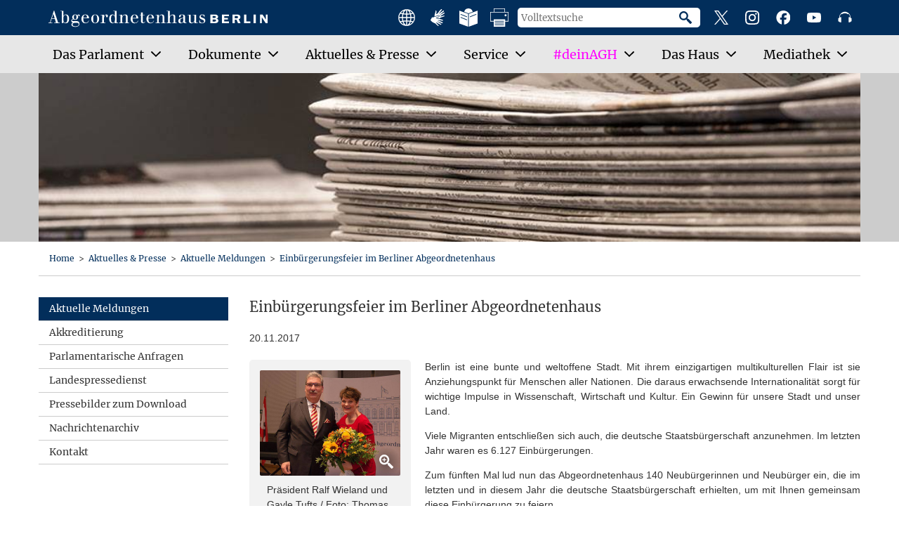

--- FILE ---
content_type: text/html; charset=UTF-8
request_url: https://www.parlament-berlin.de/Meldungen/einburgerungsfeier-im-berliner-abgeordnetenhaus-2
body_size: 11250
content:
<!DOCTYPE html>
<html lang="de"  xmlns:v-bind="https://vuejs.org/v-bind" xmlns:v-on="https://vuejs.org/v-on">
    <head >

        <meta charset="utf-8"/>
        <meta http-equiv="X-UA-Compatible" content="IE=Edge"/>
        <meta name="version" content="prod">
                    <title>Einbürgerungsfeier im Berliner Abgeordnetenhaus – Abgeordnetenhaus Berlin</title>
                <meta name="keyword" content="Einb&uuml;rgerungsfeier im Berliner Abgeordnetenhaus" />
<meta name="description" content="Einb&uuml;rgerungsfeier im Berliner Abgeordnetenhaus" />


        <meta name="apple-mobile-web-app-capable" content="yes"/>
        <meta name="format-detection" content="telephone=no"/>
        <meta name="viewport" content="width=device-width, initial-scale=1"/>

                    <meta name="contenttyp" content="Inhaltsseite" />
            <meta name="subtyp" content="Meldung" />
            <meta name="pubdate" content="2021-03-26" />
        
        <link href="/static/generated/styles.css?version=1758207689" rel="stylesheet"/>

        <link rel="apple-touch-icon" sizes="180x180" href="/static/img/appicons/apple-touch-icon.png">
        <link rel="apple-touch-icon-precomposed" sizes="180x180"
              href="/static/img/appicons/apple-touch-icon-precomposed.png">
        <link rel="icon" type="image/png" sizes="32x32" href="/static/img/appicons/favicon-32x32.png">
        <link rel="icon" type="image/png" sizes="16x16" href="/static/img/appicons/favicon-16x16.png">
        <link rel="manifest" href="/static/img/appicons/site.webmanifest">
        <link rel="mask-icon" href="/static/img/appicons/safari-pinned-tab.svg" color="#b0ca0a">
        <link rel="shortcut icon" href="/static/img/appicons/favicon.ico">
        <meta name="msapplication-TileColor" content="#b0ca0a">
        <meta name="msapplication-TileImage" content="/static/img/appicons/mstile-144x144.png">
        <meta name="msapplication-config" content="/static/img/appicons/browserconfig.xml">
        <meta name="theme-color" content="#ffffff">

        <meta class="foundation-mq">
    </head>


<body class="">


    <div class="page" id="main-app">
        <div class="fixed-header-area">
            
<ol class="b-page-anchors u-reset-list">
            <li class="page-anchors-item">
            <a href="#search-form" class="page-anchors-anchor u-block" title="zur seiteninternen Suche springen">
                zur Suche
            </a>
        </li>
            <li class="page-anchors-item">
            <a href="#main-nav" class="page-anchors-anchor u-block" title="zur Hauptnavigation springen">
                zur Hauptnavigation
            </a>
        </li>
            <li class="page-anchors-item">
            <a href="#main-content" class="page-anchors-anchor u-block" title="zum Inhalt der Seite springen">
                zum Inhalt
            </a>
        </li>
            <li class="page-anchors-item">
            <a href="#footer-menu" class="page-anchors-anchor u-block" title="zum Bereichsmenü springen">
                zum Bereichsmenü
            </a>
        </li>
    </ol>
            <banner-notification></banner-notification>
            


                    

<header class="b-page-header u-relative">
    <div class="page-header-logo-wrapper">
        <a href="/" class="page-header-logo-link u-reset-link" title="Gehe zur Startseite Abgeordnetenhaus Berlin">
            <span class="u-visuallyhidden">Gehe zur Startseite Abgeordnetenhaus Berlin</span>
            <img src="/static/img/logo.svg" class="page-header-logo" alt="Logo Abgeordnetenhaus Berlin">
        </a>
    </div>
    <div class="page-header-mobile">
            <form class="page-header-search" action="/suche" name="search" method="GET">
        <input name="q" class="page-header-search-input" id="" type="search" placeholder="Volltextsuche" aria-label="Volltextsuche">
        <button type="submit" class="page-header-search-submit u-hide-text" title="Mit Klick auf das Lupensymbol wird die Volltextsuche gestartet">
            Suche starten
        </button>
    </form>

        <mobile-nav-toggle class="page-header-menu-toggle u-hide-text"></mobile-nav-toggle>
    </div>
        <nav
        aria-label="Hauptnavigation"
        class="page-header-nav"
        v-bind:class="{
            'is-visible': mobileNavOpen,
        }"
        v-bind:hidden="!mobileNavOpen"
        ref="mainNavigation"
    >
        <div class="page-header-main-nav">
                                        <ul
            ref="mainNavList"
            class="page-header-main-nav-list u-layout-width u-reset-list"
            id="main-nav"
                
        >
                                                                
                                        

        <li      class="has-children page-header-main-nav-item">                    
    
        
                
    
    
    <a
        class="page-header-main-nav-link is-next-to-subnav-toggle"
        href="/das-parlament"
            
        title="Gehe zur Seite „Das Parlament“"
                v-on:keyup.esc="closeSubnavAndFocusParentItem"
                
    >
                    <span class="u-relative">Das Parlament</span>
            </a>
                    <button
        type="button"
        class="page-header-subnav-toggle u-focus-outline"
        v-on:click="toggleSubnav"
        title="Unterpunkte von „Das Parlament“"
        aria-expanded="false"
        v-on:keyup.esc="closeSubnavAndFocusParentItem"
    >
        <span class="u-visuallyhidden">Unterpunkte von „Das Parlament“ anzeigen</span>
    </button>

                                                <ul      class="page-header-subnav-1 page-header-subnav u-reset-list">
                                                                
                                

        <li      class="page-header-subnav-item">                    
    
        
    
    
    
    <a
        class="page-header-subnav-link u-reset-link u-focus-outline"
        href="/das-parlament/arbeitsweise"
            
        title="Gehe zur Seite „Arbeitsweise“"
                v-on:keyup.esc="closeSubnavAndFocusParentItem"
                
    >
        Arbeitsweise    </a>
                                
        </li>
    
                        
                                

        <li      class="page-header-subnav-item">                    
    
        
    
    
    
    <a
        class="page-header-subnav-link u-reset-link u-focus-outline"
        href="/das-parlament/die-praesidentin"
            
        title="Gehe zur Seite „Die Präsidentin“"
                v-on:keyup.esc="closeSubnavAndFocusParentItem"
                
    >
        Die Präsidentin    </a>
                                
        </li>
    
                        
                                

        <li      class="page-header-subnav-item">                    
    
        
    
    
    
    <a
        class="page-header-subnav-link u-reset-link u-focus-outline"
        href="/das-parlament/das-praesidium"
            
        title="Gehe zur Seite „Das Präsidium“"
                v-on:keyup.esc="closeSubnavAndFocusParentItem"
                
    >
        Das Präsidium    </a>
                                
        </li>
    
                        
                                

        <li      class="page-header-subnav-item">                    
    
        
    
    
    
    <a
        class="page-header-subnav-link u-reset-link u-focus-outline"
        href="/das-parlament/der-aeltestenrat"
            
        title="Gehe zur Seite „Der Ältestenrat“"
                v-on:keyup.esc="closeSubnavAndFocusParentItem"
                
    >
        Der Ältestenrat    </a>
                                
        </li>
    
                        
                                

        <li      class="page-header-subnav-item">                    
    
        
    
    
    
    <a
        class="page-header-subnav-link u-reset-link u-focus-outline"
        href="https://www.parlament-berlin.de/Ausschuesse/19-plenum"
            
        title="Gehe zur Seite „Plenum“"
                v-on:keyup.esc="closeSubnavAndFocusParentItem"
                
    >
        Plenum    </a>
                                
        </li>
    
                        
                                

        <li      class="page-header-subnav-item">                    
    
        
    
    
    
    <a
        class="page-header-subnav-link u-reset-link u-focus-outline"
        href="/das-parlament/ausschuesse"
            
        title="Gehe zur Seite „Ausschüsse“"
                v-on:keyup.esc="closeSubnavAndFocusParentItem"
                
    >
        Ausschüsse    </a>
                                
        </li>
    
                        
                                

        <li      class="page-header-subnav-item">                    
    
        
    
    
    
    <a
        class="page-header-subnav-link u-reset-link u-focus-outline"
        href="/das-parlament/fraktionen"
            
        title="Gehe zur Seite „Fraktionen“"
                v-on:keyup.esc="closeSubnavAndFocusParentItem"
                
    >
        Fraktionen    </a>
                                
        </li>
    
                        
                                

        <li      class="page-header-subnav-item">                    
    
        
    
    
    
    <a
        class="page-header-subnav-link u-reset-link u-focus-outline"
        href="/das-parlament/abgeordnete"
            
        title="Gehe zur Seite „Abgeordnete“"
                v-on:keyup.esc="closeSubnavAndFocusParentItem"
                
    >
        Abgeordnete    </a>
                                
        </li>
    
                        
                                

        <li      class="page-header-subnav-item">                    
    
        
    
    
    
    <a
        class="page-header-subnav-link u-reset-link u-focus-outline"
        href="https://www.parlament-berlin.de/Ausschuesse/19-petitionsausschuss"
            
        title="Gehe zur Seite „Petitionen“"
                v-on:keyup.esc="closeSubnavAndFocusParentItem"
                
    >
        Petitionen    </a>
                                
        </li>
    
                        
                                

        <li      class="page-header-subnav-item">                    
    
        
    
    
    
    <a
        class="page-header-subnav-link u-reset-link u-focus-outline"
        href="https://www.parlament-berlin.de/Ausschuesse/19-enquete-kommission"
            
        title="Gehe zur Seite „Enquete-Kommission“"
                v-on:keyup.esc="closeSubnavAndFocusParentItem"
                
    >
        Enquete-Kommission    </a>
                                
        </li>
    
                        
                                

        <li      class="page-header-subnav-item">                    
    
        
    
    
    
    <a
        class="page-header-subnav-link u-reset-link u-focus-outline"
        href="https://www.parlament-berlin.de/Ausschuesse/19-parlamentarische-konferenz-berlin-brandenburg-1"
            
        title="Gehe zur Seite „Parlamentarische Konferenz Berlin-Brandenburg“"
                v-on:keyup.esc="closeSubnavAndFocusParentItem"
                
    >
        Parlamentarische Konferenz Berlin-Brandenburg    </a>
                                
        </li>
    
                        
                                

        <li      class="page-header-subnav-item">                    
    
        
    
    
    
    <a
        class="page-header-subnav-link u-reset-link u-focus-outline"
        href="/das-parlament/studienstiftung"
            
        title="Gehe zur Seite „Studienstiftung“"
                v-on:keyup.esc="closeSubnavAndFocusParentItem"
                
    >
        Studienstiftung    </a>
                                
        </li>
    
                        
                                

        <li      class="page-header-subnav-item">                    
    
        
    
    
    
    <a
        class="page-header-subnav-link u-reset-link u-focus-outline"
        href="/das-parlament/europa"
            
        title="Gehe zur Seite „Europa“"
                v-on:keyup.esc="closeSubnavAndFocusParentItem"
                
    >
        Europa    </a>
                                
        </li>
    
                        
                                

        <li      class="page-header-subnav-item">                    
    
        
    
    
    
    <a
        class="page-header-subnav-link u-reset-link u-focus-outline"
        href="/das-parlament/louise-schroeder-medaille"
            
        title="Gehe zur Seite „Louise-Schroeder-Medaille“"
                v-on:keyup.esc="closeSubnavAndFocusParentItem"
                
    >
        Louise-Schroeder-Medaille    </a>
                                
        </li>
    
                        
                                

        <li      class="page-header-subnav-item">                    
    
        
    
    
    
    <a
        class="page-header-subnav-link u-reset-link u-focus-outline"
        href="/das-parlament/verwaltung"
            
        title="Gehe zur Seite „Verwaltung“"
                    v-on:keydown.tab.exact="closeSubnav"
                v-on:keyup.esc="closeSubnavAndFocusParentItem"
                
    >
        Verwaltung    </a>
                                
        </li>
    
                
        </ul>
    
        </li>
    
                        
                                        

        <li      class="has-children page-header-main-nav-item">                    
    
        
                
    
    
    <a
        class="page-header-main-nav-link is-next-to-subnav-toggle"
        href="/dokumente"
            
        title="Gehe zur Seite „Dokumente“"
                v-on:keyup.esc="closeSubnavAndFocusParentItem"
                
    >
                    <span class="u-relative">Dokumente</span>
            </a>
                    <button
        type="button"
        class="page-header-subnav-toggle u-focus-outline"
        v-on:click="toggleSubnav"
        title="Unterpunkte von „Dokumente“"
        aria-expanded="false"
        v-on:keyup.esc="closeSubnavAndFocusParentItem"
    >
        <span class="u-visuallyhidden">Unterpunkte von „Dokumente“ anzeigen</span>
    </button>

                                                <ul      class="page-header-subnav-1 page-header-subnav u-reset-list">
                                                                
                                

        <li      class="page-header-subnav-item">                    
    
        
    
    
    
    <a
        class="page-header-subnav-link u-reset-link u-focus-outline"
        href="/dokumente/drucksachen"
            
        title="Gehe zur Seite „Drucksachen“"
                v-on:keyup.esc="closeSubnavAndFocusParentItem"
                
    >
        Drucksachen    </a>
                                
        </li>
    
                        
                                

        <li      class="page-header-subnav-item">                    
    
        
    
    
    
    <a
        class="page-header-subnav-link u-reset-link u-focus-outline"
        href="/dokumente/plenarmaterialien"
            
        title="Gehe zur Seite „Plenarunterlagen (Protokolle, etc.)“"
                v-on:keyup.esc="closeSubnavAndFocusParentItem"
                
    >
        Plenarunterlagen (Protokolle, etc.)    </a>
                                
        </li>
    
                        
                                

        <li      class="page-header-subnav-item">                    
    
        
    
    
    
    <a
        class="page-header-subnav-link u-reset-link u-focus-outline"
        href="https://pardok.parlament-berlin.de/"
            
        title="Gehe zur Seite „Parlamentsdokumentation“"
                v-on:keyup.esc="closeSubnavAndFocusParentItem"
                        target="_blank" rel="noopener noreferrer"
    
    >
        Parlamentsdokumentation    </a>
                                
        </li>
    
                        
                                

        <li      class="page-header-subnav-item">                    
    
        
    
    
    
    <a
        class="page-header-subnav-link u-reset-link u-focus-outline"
        href="/dokumente/rechtsgrundlagen"
            
        title="Gehe zur Seite „Rechtsgrundlagen“"
                v-on:keyup.esc="closeSubnavAndFocusParentItem"
                
    >
        Rechtsgrundlagen    </a>
                                
        </li>
    
                        
                                

        <li      class="page-header-subnav-item">                    
    
        
    
    
    
    <a
        class="page-header-subnav-link u-reset-link u-focus-outline"
        href="/dokumente/parlamentarische-anfragen"
            
        title="Gehe zur Seite „Parlamentarische Anfragen“"
                v-on:keyup.esc="closeSubnavAndFocusParentItem"
                
    >
        Parlamentarische Anfragen    </a>
                                
        </li>
    
                        
                                

        <li      class="page-header-subnav-item">                    
    
        
    
    
    
    <a
        class="page-header-subnav-link u-reset-link u-focus-outline"
        href="https://pardok.parlament-berlin.de/portala/lobbyregister.tt.html"
            
        title="Gehe zur Seite „Lobbyregister“"
                v-on:keyup.esc="closeSubnavAndFocusParentItem"
                        target="_blank" rel="noopener noreferrer"
    
    >
        Lobbyregister    </a>
                                
        </li>
    
                        
                                

        <li      class="page-header-subnav-item">                    
    
        
    
    
    
    <a
        class="page-header-subnav-link u-reset-link u-focus-outline"
        href="/dokumente/sitzungsuebersicht"
            
        title="Gehe zur Seite „Ausschüsse: Einladungen und Protokolle“"
                v-on:keyup.esc="closeSubnavAndFocusParentItem"
                
    >
        Ausschüsse: Einladungen und Protokolle    </a>
                                
        </li>
    
                        
                                

        <li      class="page-header-subnav-item">                    
    
        
    
    
    
    <a
        class="page-header-subnav-link u-reset-link u-focus-outline"
        href="/dokumente/vorgangsuebersicht"
            
        title="Gehe zur Seite „Ausschüsse: Vorgänge“"
                v-on:keyup.esc="closeSubnavAndFocusParentItem"
                
    >
        Ausschüsse: Vorgänge    </a>
                                
        </li>
    
                        
                                

        <li      class="page-header-subnav-item">                    
    
        
    
    
    
    <a
        class="page-header-subnav-link u-reset-link u-focus-outline"
        href="/dokumente/open-data"
            
        title="Gehe zur Seite „Open Data“"
                v-on:keyup.esc="closeSubnavAndFocusParentItem"
                
    >
        Open Data    </a>
                                
        </li>
    
                        
                                

        <li      class="page-header-subnav-item">                    
    
        
    
    
    
    <a
        class="page-header-subnav-link u-reset-link u-focus-outline"
        href="/dokumente/archiv"
            
        title="Gehe zur Seite „Archiv“"
                    v-on:keydown.tab.exact="closeSubnav"
                v-on:keyup.esc="closeSubnavAndFocusParentItem"
                
    >
        Archiv    </a>
                                
        </li>
    
                
        </ul>
    
        </li>
    
                        
                                        

        <li      class="has-children page-header-main-nav-item">                    
    
        
                
    
    
    <a
        class="page-header-main-nav-link is-next-to-subnav-toggle"
        href="/aktuelles-presse"
            
        title="Gehe zur Seite „Aktuelles &amp; Presse“"
                v-on:keyup.esc="closeSubnavAndFocusParentItem"
                
    >
                    <span class="u-relative">Aktuelles &amp; Presse</span>
            </a>
                    <button
        type="button"
        class="page-header-subnav-toggle u-focus-outline"
        v-on:click="toggleSubnav"
        title="Unterpunkte von „Aktuelles &amp; Presse“"
        aria-expanded="false"
        v-on:keyup.esc="closeSubnavAndFocusParentItem"
    >
        <span class="u-visuallyhidden">Unterpunkte von „Aktuelles &amp; Presse“ anzeigen</span>
    </button>

                                                <ul      class="page-header-subnav-1 page-header-subnav u-reset-list">
                                                                
                                

        <li      class="page-header-subnav-item">                    
    
        
    
    
    
    <a
        class="page-header-subnav-link u-reset-link u-focus-outline"
        href="/aktuelles-presse/aktuelle-meldungen"
            
        title="Gehe zur Seite „Aktuelle Meldungen“"
                v-on:keyup.esc="closeSubnavAndFocusParentItem"
                
    >
        Aktuelle Meldungen    </a>
                                
        </li>
    
                        
                                

        <li      class="page-header-subnav-item">                    
    
        
    
    
    
    <a
        class="page-header-subnav-link u-reset-link u-focus-outline"
        href="/aktuelles-presse/akkreditierung"
            
        title="Gehe zur Seite „Akkreditierung“"
                v-on:keyup.esc="closeSubnavAndFocusParentItem"
                
    >
        Akkreditierung    </a>
                                
        </li>
    
                        
                                

        <li      class="page-header-subnav-item">                    
    
        
    
    
    
    <a
        class="page-header-subnav-link u-reset-link u-focus-outline"
        href="/aktuelles-presse/parlamentarische-anfragen"
            
        title="Gehe zur Seite „Parlamentarische Anfragen“"
                v-on:keyup.esc="closeSubnavAndFocusParentItem"
                
    >
        Parlamentarische Anfragen    </a>
                                
        </li>
    
                        
                                

        <li      class="page-header-subnav-item">                    
    
        
    
    
    
    <a
        class="page-header-subnav-link u-reset-link u-focus-outline"
        href="/aktuelles-presse/landespressedienst"
            
        title="Gehe zur Seite „Landespressedienst“"
                v-on:keyup.esc="closeSubnavAndFocusParentItem"
                
    >
        Landespressedienst    </a>
                                
        </li>
    
                        
                                

        <li      class="page-header-subnav-item">                    
    
        
    
    
    
    <a
        class="page-header-subnav-link u-reset-link u-focus-outline"
        href="/aktuelles-presse/pressebilder-zum-download"
            
        title="Gehe zur Seite „Pressebilder zum Download“"
                v-on:keyup.esc="closeSubnavAndFocusParentItem"
                
    >
        Pressebilder zum Download    </a>
                                
        </li>
    
                        
                                

        <li      class="page-header-subnav-item">                    
    
        
    
    
    
    <a
        class="page-header-subnav-link u-reset-link u-focus-outline"
        href="/aktuelles-presse/nachrichtenarchiv"
            
        title="Gehe zur Seite „Nachrichtenarchiv“"
                v-on:keyup.esc="closeSubnavAndFocusParentItem"
                
    >
        Nachrichtenarchiv    </a>
                                
        </li>
    
                        
                                

        <li      class="page-header-subnav-item">                    
    
        
    
    
    
    <a
        class="page-header-subnav-link u-reset-link u-focus-outline"
        href="/aktuelles-presse/kontakt"
            
        title="Gehe zur Seite „Kontakt“"
                    v-on:keydown.tab.exact="closeSubnav"
                v-on:keyup.esc="closeSubnavAndFocusParentItem"
                
    >
        Kontakt    </a>
                                
        </li>
    
                
        </ul>
    
        </li>
    
                        
                                        

        <li      class="has-children page-header-main-nav-item">                    
    
        
                
    
    
    <a
        class="page-header-main-nav-link is-next-to-subnav-toggle"
        href="/service"
            
        title="Gehe zur Seite „Service“"
                v-on:keyup.esc="closeSubnavAndFocusParentItem"
                
    >
                    <span class="u-relative">Service</span>
            </a>
                    <button
        type="button"
        class="page-header-subnav-toggle u-focus-outline"
        v-on:click="toggleSubnav"
        title="Unterpunkte von „Service“"
        aria-expanded="false"
        v-on:keyup.esc="closeSubnavAndFocusParentItem"
    >
        <span class="u-visuallyhidden">Unterpunkte von „Service“ anzeigen</span>
    </button>

                                                <ul      class="page-header-subnav-1 page-header-subnav u-reset-list">
                                                                
                                

        <li      class="page-header-subnav-item">                    
    
        
    
    
    
    <a
        class="page-header-subnav-link u-reset-link u-focus-outline"
        href="/service/karriere"
            
        title="Gehe zur Seite „Karriere“"
                v-on:keyup.esc="closeSubnavAndFocusParentItem"
                
    >
        Karriere    </a>
                                
        </li>
    
                        
                                

        <li      class="page-header-subnav-item">                    
    
        
    
    
    
    <a
        class="page-header-subnav-link u-reset-link u-focus-outline"
        href="/service/besucherdienst"
            
        title="Gehe zur Seite „Besucherdienst“"
                v-on:keyup.esc="closeSubnavAndFocusParentItem"
                
    >
        Besucherdienst    </a>
                                
        </li>
    
                        
                                

        <li      class="page-header-subnav-item">                    
    
        
    
    
    
    <a
        class="page-header-subnav-link u-reset-link u-focus-outline"
        href="/service/bibliothek"
            
        title="Gehe zur Seite „Bibliothek“"
                v-on:keyup.esc="closeSubnavAndFocusParentItem"
                
    >
        Bibliothek    </a>
                                
        </li>
    
                        
                                

        <li      class="page-header-subnav-item">                    
    
        
    
    
    
    <a
        class="page-header-subnav-link u-reset-link u-focus-outline"
        href="/service/publikationen-informationsmaterial"
            
        title="Gehe zur Seite „Publikationen / Informationsmaterial“"
                v-on:keyup.esc="closeSubnavAndFocusParentItem"
                
    >
        Publikationen / Informationsmaterial    </a>
                                
        </li>
    
                        
                                

        <li      class="page-header-subnav-item">                    
    
        
    
    
    
    <a
        class="page-header-subnav-link u-reset-link u-focus-outline"
        href="/service/lexikon"
            
        title="Gehe zur Seite „Lexikon“"
                v-on:keyup.esc="closeSubnavAndFocusParentItem"
                
    >
        Lexikon    </a>
                                
        </li>
    
                        
                                

        <li      class="page-header-subnav-item">                    
    
        
    
    
    
    <a
        class="page-header-subnav-link u-reset-link u-focus-outline"
        href="/service/rss-feeds"
            
        title="Gehe zur Seite „RSS-Feeds“"
                v-on:keyup.esc="closeSubnavAndFocusParentItem"
                
    >
        RSS-Feeds    </a>
                                
        </li>
    
                        
                                

        <li      class="page-header-subnav-item">                    
    
        
    
    
    
    <a
        class="page-header-subnav-link u-reset-link u-focus-outline"
        href="https://www.parlament-berlin.de/aktuelles-presse/landespressedienst"
            
        title="Gehe zur Seite „E-Mail-Abo“"
                v-on:keyup.esc="closeSubnavAndFocusParentItem"
                
    >
        E-Mail-Abo    </a>
                                
        </li>
    
                        
                                

        <li      class="page-header-subnav-item">                    
    
        
    
    
    
    <a
        class="page-header-subnav-link u-reset-link u-focus-outline"
        href="/service/weiterfuehrende-links"
            
        title="Gehe zur Seite „Weiterführende Links“"
                v-on:keyup.esc="closeSubnavAndFocusParentItem"
                
    >
        Weiterführende Links    </a>
                                
        </li>
    
                        
                                

        <li      class="page-header-subnav-item">                    
    
        
    
    
    
    <a
        class="page-header-subnav-link u-reset-link u-focus-outline"
        href="/service/kantine"
            
        title="Gehe zur Seite „Kantine“"
                    v-on:keydown.tab.exact="closeSubnav"
                v-on:keyup.esc="closeSubnavAndFocusParentItem"
                
    >
        Kantine    </a>
                                
        </li>
    
                
        </ul>
    
        </li>
    
                        
                                        

        <li      class="has-children page-header-main-nav-item">                    
    
        
                
    
                
    <a
        class="page-header-main-nav-link is-next-to-subnav-toggle is-dein-agh"
        href="/deinagh"
            
        title="Gehe zur Seite „#deinAGH“"
                v-on:keyup.esc="closeSubnavAndFocusParentItem"
                
    >
                    <span class="u-relative">#deinAGH</span>
            </a>
                    <button
        type="button"
        class="page-header-subnav-toggle u-focus-outline"
        v-on:click="toggleSubnav"
        title="Unterpunkte von „#deinAGH“"
        aria-expanded="false"
        v-on:keyup.esc="closeSubnavAndFocusParentItem"
    >
        <span class="u-visuallyhidden">Unterpunkte von „#deinAGH“ anzeigen</span>
    </button>

                                                <ul      class="page-header-subnav-1 page-header-subnav u-reset-list">
                                                                
                                

        <li      class="page-header-subnav-item">                    
    
        
    
    
    
    <a
        class="page-header-subnav-link u-reset-link u-focus-outline"
        href="/deinagh/willkommen"
            
        title="Gehe zur Seite „Willkommen“"
                v-on:keyup.esc="closeSubnavAndFocusParentItem"
                
    >
        Willkommen    </a>
                                
        </li>
    
                        
                                

        <li      class="page-header-subnav-item">                    
    
        
    
    
    
    <a
        class="page-header-subnav-link u-reset-link u-focus-outline"
        href="/deinagh/fuer-kinder"
            
        title="Gehe zur Seite „Für Kinder“"
                v-on:keyup.esc="closeSubnavAndFocusParentItem"
                
    >
        Für Kinder    </a>
                                
        </li>
    
                        
                                

        <li      class="page-header-subnav-item">                    
    
        
    
    
    
    <a
        class="page-header-subnav-link u-reset-link u-focus-outline"
        href="/deinagh/fuer-jugendliche"
            
        title="Gehe zur Seite „Für Jugendliche“"
                v-on:keyup.esc="closeSubnavAndFocusParentItem"
                
    >
        Für Jugendliche    </a>
                                
        </li>
    
                        
                                

        <li      class="page-header-subnav-item">                    
    
        
    
    
    
    <a
        class="page-header-subnav-link u-reset-link u-focus-outline"
        href="/deinagh/fuer-paedagogen"
            
        title="Gehe zur Seite „Für pädagogische Fachkräfte“"
                v-on:keyup.esc="closeSubnavAndFocusParentItem"
                
    >
        Für pädagogische Fachkräfte    </a>
                                
        </li>
    
                        
                                

        <li      class="page-header-subnav-item">                    
    
        
    
    
    
    <a
        class="page-header-subnav-link u-reset-link u-focus-outline"
        href="/deinagh/faq"
            
        title="Gehe zur Seite „FAQ“"
                v-on:keyup.esc="closeSubnavAndFocusParentItem"
                
    >
        FAQ    </a>
                                
        </li>
    
                        
                                

        <li      class="page-header-subnav-item">                    
    
        
    
    
    
    <a
        class="page-header-subnav-link u-reset-link u-focus-outline"
        href="/deinagh/kontakt"
            
        title="Gehe zur Seite „Kontakt“"
                    v-on:keydown.tab.exact="closeSubnav"
                v-on:keyup.esc="closeSubnavAndFocusParentItem"
                
    >
        Kontakt    </a>
                                
        </li>
    
                
        </ul>
    
        </li>
    
                        
                                        

        <li      class="has-children page-header-main-nav-item">                    
    
        
                
    
    
    <a
        class="page-header-main-nav-link is-next-to-subnav-toggle"
        href="/das-haus"
            
        title="Gehe zur Seite „Das Haus“"
                v-on:keyup.esc="closeSubnavAndFocusParentItem"
                
    >
                    <span class="u-relative">Das Haus</span>
            </a>
                    <button
        type="button"
        class="page-header-subnav-toggle u-focus-outline"
        v-on:click="toggleSubnav"
        title="Unterpunkte von „Das Haus“"
        aria-expanded="false"
        v-on:keyup.esc="closeSubnavAndFocusParentItem"
    >
        <span class="u-visuallyhidden">Unterpunkte von „Das Haus“ anzeigen</span>
    </button>

                                                <ul      class="page-header-subnav-1 page-header-subnav u-reset-list">
                                                                
                                

        <li      class="page-header-subnav-item">                    
    
        
    
    
    
    <a
        class="page-header-subnav-link u-reset-link u-focus-outline"
        href="https://agh-berlin.orpheo.app/desktop.html"
            
        title="Gehe zur Seite „Audioguide“"
                v-on:keyup.esc="closeSubnavAndFocusParentItem"
                        target="_blank" rel="noopener noreferrer"
    
    >
        Audioguide    </a>
                                
        </li>
    
                        
                                

        <li      class="page-header-subnav-item">                    
    
        
    
    
    
    <a
        class="page-header-subnav-link u-reset-link u-focus-outline"
        href="https://www.parlament-berlin.de/rundgang/index.htm"
            
        title="Gehe zur Seite „360°-Rundgang“"
                v-on:keyup.esc="closeSubnavAndFocusParentItem"
                
    >
        360°-Rundgang    </a>
                                
        </li>
    
                        
                                

        <li      class="page-header-subnav-item">                    
    
        
    
    
    
    <a
        class="page-header-subnav-link u-reset-link u-focus-outline"
        href="/das-haus/aghauspost"
            
        title="Gehe zur Seite „#AGHauspost“"
                v-on:keyup.esc="closeSubnavAndFocusParentItem"
                
    >
        #AGHauspost    </a>
                                
        </li>
    
                        
                                

        <li      class="page-header-subnav-item">                    
    
        
    
    
    
    <a
        class="page-header-subnav-link u-reset-link u-focus-outline"
        href="/das-haus/standort"
            
        title="Gehe zur Seite „Standort“"
                v-on:keyup.esc="closeSubnavAndFocusParentItem"
                
    >
        Standort    </a>
                                
        </li>
    
                        
                                

        <li      class="page-header-subnav-item">                    
    
        
    
    
    
    <a
        class="page-header-subnav-link u-reset-link u-focus-outline"
        href="/das-haus/geschichte"
            
        title="Gehe zur Seite „Geschichte“"
                v-on:keyup.esc="closeSubnavAndFocusParentItem"
                
    >
        Geschichte    </a>
                                
        </li>
    
                        
                                

        <li      class="page-header-subnav-item">                    
    
        
    
    
    
    <a
        class="page-header-subnav-link u-reset-link u-focus-outline"
        href="/das-haus/berlin-und-die-mauer"
            
        title="Gehe zur Seite „Berlin und die Mauer“"
                v-on:keyup.esc="closeSubnavAndFocusParentItem"
                
    >
        Berlin und die Mauer    </a>
                                
        </li>
    
                        
                                

        <li      class="page-header-subnav-item">                    
    
        
    
    
    
    <a
        class="page-header-subnav-link u-reset-link u-focus-outline"
        href="/das-haus/architektur"
            
        title="Gehe zur Seite „Architektur“"
                v-on:keyup.esc="closeSubnavAndFocusParentItem"
                
    >
        Architektur    </a>
                                
        </li>
    
                        
                                

        <li      class="page-header-subnav-item">                    
    
        
    
    
    
    <a
        class="page-header-subnav-link u-reset-link u-focus-outline"
        href="/das-haus/dauerausstellung"
            
        title="Gehe zur Seite „Dauerausstellung“"
                v-on:keyup.esc="closeSubnavAndFocusParentItem"
                
    >
        Dauerausstellung    </a>
                                
        </li>
    
                        
                                

        <li      class="page-header-subnav-item">                    
    
        
    
    
    
    <a
        class="page-header-subnav-link u-reset-link u-focus-outline"
        href="/das-haus/ausstellungen-im-parlament"
            
        title="Gehe zur Seite „Ausstellungen im Parlament“"
                v-on:keyup.esc="closeSubnavAndFocusParentItem"
                
    >
        Ausstellungen im Parlament    </a>
                                
        </li>
    
                        
                                

        <li      class="page-header-subnav-item">                    
    
        
    
    
    
    <a
        class="page-header-subnav-link u-reset-link u-focus-outline"
        href="/das-haus/buestengalerie"
            
        title="Gehe zur Seite „Büstengalerie“"
                v-on:keyup.esc="closeSubnavAndFocusParentItem"
                
    >
        Büstengalerie    </a>
                                
        </li>
    
                        
                                

        <li      class="page-header-subnav-item">                    
    
        
    
    
    
    <a
        class="page-header-subnav-link u-reset-link u-focus-outline"
        href="/das-haus/berliner-ehrenbuerger"
            
        title="Gehe zur Seite „Berliner Ehrenbürger“"
                v-on:keyup.esc="closeSubnavAndFocusParentItem"
                
    >
        Berliner Ehrenbürger    </a>
                                
        </li>
    
                        
                                

        <li      class="page-header-subnav-item">                    
    
        
    
    
    
    <a
        class="page-header-subnav-link u-reset-link u-focus-outline"
        href="/das-haus/bienen-auf-dem-dach"
            
        title="Gehe zur Seite „Bienen auf dem Dach“"
                v-on:keyup.esc="closeSubnavAndFocusParentItem"
                
    >
        Bienen auf dem Dach    </a>
                                
        </li>
    
                        
                                

        <li      class="page-header-subnav-item">                    
    
        
    
    
    
    <a
        class="page-header-subnav-link u-reset-link u-focus-outline"
        href="/das-haus/veranstaltungen"
            
        title="Gehe zur Seite „Veranstaltungen“"
                    v-on:keydown.tab.exact="closeSubnav"
                v-on:keyup.esc="closeSubnavAndFocusParentItem"
                
    >
        Veranstaltungen    </a>
                                
        </li>
    
                
        </ul>
    
        </li>
    
                        
                                        

        <li      class="has-children page-header-main-nav-item">                    
    
        
                
    
    
    <a
        class="page-header-main-nav-link is-next-to-subnav-toggle"
        href="/mediathek"
            
        title="Gehe zur Seite „Mediathek“"
                v-on:keyup.esc="closeSubnavAndFocusParentItem"
                
    >
                    <span class="u-relative">Mediathek</span>
            </a>
                    <button
        type="button"
        class="page-header-subnav-toggle u-focus-outline"
        v-on:click="toggleSubnav"
        title="Unterpunkte von „Mediathek“"
        aria-expanded="false"
        v-on:keyup.esc="closeSubnavAndFocusParentItem"
    >
        <span class="u-visuallyhidden">Unterpunkte von „Mediathek“ anzeigen</span>
    </button>

                                                <ul      class="page-header-subnav-1 page-header-subnav u-reset-list">
                                                                
                                

        <li      class="page-header-subnav-item">                    
    
        
    
    
    
    <a
        class="page-header-subnav-link u-reset-link u-focus-outline"
        href="/mediathek/parlament-live"
            
        title="Gehe zur Seite „Parlament live!“"
                v-on:keyup.esc="closeSubnavAndFocusParentItem"
                
    >
        Parlament live!    </a>
                                
        </li>
    
                        
                                

        <li      class="page-header-subnav-item">                    
    
        
    
    
    
    <a
        class="page-header-subnav-link u-reset-link u-focus-outline"
        href="/mediathek/archiv"
            
        title="Gehe zur Seite „Archiv“"
                v-on:keyup.esc="closeSubnavAndFocusParentItem"
                
    >
        Archiv    </a>
                                
        </li>
    
                        
                                

        <li      class="page-header-subnav-item">                    
    
        
    
    
    
    <a
        class="page-header-subnav-link u-reset-link u-focus-outline"
        href="/mediathek/podcast"
            
        title="Gehe zur Seite „Podcast“"
                v-on:keyup.esc="closeSubnavAndFocusParentItem"
                
    >
        Podcast    </a>
                                
        </li>
    
                        
                                

        <li      class="page-header-subnav-item">                    
    
        
    
    
    
    <a
        class="page-header-subnav-link u-reset-link u-focus-outline"
        href="/mediathek/bilder"
            
        title="Gehe zur Seite „Bilder“"
                v-on:keyup.esc="closeSubnavAndFocusParentItem"
                
    >
        Bilder    </a>
                                
        </li>
    
                        
                                

        <li      class="page-header-subnav-item">                    
    
        
    
    
    
    <a
        class="page-header-subnav-link u-reset-link u-focus-outline"
        href="/mediathek/videos"
            
        title="Gehe zur Seite „Videos“"
                    v-on:keydown.tab.exact="closeSubnav"
                v-on:keyup.esc="closeSubnavAndFocusParentItem"
                
    >
        Videos    </a>
                                
        </li>
    
                
        </ul>
    
        </li>
    
                
        </ul>
    
        </div>
        <div class="page-header-top-nav u-layout-width">
            <ul class="page-header-meta is-mobile u-reset-list">
                                    <li>
                        <a
                            href="/impressum"
                            class="page-header-meta-mobile-link u-reset-link"
                            title="Gehe zur Seite „Impressum“"
                        >
                            Impressum
                        </a>
                    </li>
                                    <li>
                        <a
                            href="/kontakt"
                            class="page-header-meta-mobile-link u-reset-link"
                            title="Gehe zur Seite „Kontakt“"
                        >
                            Kontakt
                        </a>
                    </li>
                                    <li>
                        <a
                            href="/datenschutz"
                            class="page-header-meta-mobile-link u-reset-link"
                            title="Gehe zur Seite „Datenschutz“"
                        >
                            Datenschutz
                        </a>
                    </li>
                                    <li>
                        <a
                            href="/barrierefreiheit"
                            class="page-header-meta-mobile-link u-reset-link"
                            title="Gehe zur Seite „Barrierefreiheit“"
                        >
                            Barrierefreiheit
                        </a>
                    </li>
                                    <li>
                        <a
                            href="/inhaltsuebersicht"
                            class="page-header-meta-mobile-link u-reset-link"
                            title="Gehe zur Seite „Inhalt“"
                        >
                            Inhalt
                        </a>
                    </li>
                            </ul>
            <ul class="page-header-meta u-reset-list">
                                    <li>
                                                    <a
                                href="/english"
                                hreflang="en"
                                lang="en"
                                class="page-header-meta-link is-english u-reset-link"
                                title="Main facts in english"
                            >
                                Main facts in english
                            </a>
                                            </li>
                                    <li>
                                                    <a
                                href="/angebote-mit-gebaerdensprache"
                                class="page-header-meta-link is-dgs u-reset-link"
                                title="Gehe zur Seite „Angebote mit Gebärdensprache“"
                            >
                                Angebote mit Gebärdensprache
                            </a>
                                            </li>
                                    <li>
                                                    <a
                                href="/leichte-sprache"
                                class="page-header-meta-link is-simple-language u-reset-link"
                                title="Gehe zur Seite „Leichte Sprache“"
                            >
                                Leichte Sprache
                            </a>
                                            </li>
                                    <li>
                                                                                <button
                                type="button"
                                onclick="javascript:self.print();"
                                class="page-header-meta-link is-print u-reset-link u-reset-button"
                                title="Seite drucken"
                            >
                                Druckansicht
                            </button>
                                            </li>
                            </ul>
                <form class="page-header-search" action="/suche" name="search" method="GET">
        <input name="q" class="page-header-search-input" id="search-form" type="search" placeholder="Volltextsuche" aria-label="Volltextsuche">
        <button type="submit" class="page-header-search-submit u-hide-text" title="Mit Klick auf das Lupensymbol wird die Volltextsuche gestartet">
            Suche starten
        </button>
    </form>

            <ul class="page-header-meta is-social u-reset-list">
                                    <li>
                        <a
                            href="https://twitter.com/agh_berlin"
                            class="page-header-meta-link u-hide-text is-twitter"
                            title="Öffne X-Profil des Abgeordnetenhauses in einem neuen Fenster"
                            target="_blank"
                        >
                            X-Profil des Abgeordnetenhauses
                        </a>
                    </li>
                                    <li>
                        <a
                            href="https://www.instagram.com/agh_berlin/"
                            class="page-header-meta-link u-hide-text is-instagram"
                            title="Öffne Instagram-Profil des Abgeordnetenhauses in einem neuen Fenster"
                            target="_blank"
                        >
                            Instagram-Profil des Abgeordnetenhauses
                        </a>
                    </li>
                                    <li>
                        <a
                            href="https://www.facebook.com/aghberlin/"
                            class="page-header-meta-link u-hide-text is-facebook"
                            title="Öffne Facebook-Profil des Abgeordnetenhauses in einem neuen Fenster"
                            target="_blank"
                        >
                            Facebook-Profil des Abgeordnetenhauses
                        </a>
                    </li>
                                    <li>
                        <a
                            href="https://www.youtube.com/channel/UCxQc6GwaiSanFM7v5DypbTA"
                            class="page-header-meta-link u-hide-text is-youtube"
                            title="Öffne YouTube-Kanal des Abgeordnetenhauses in einem neuen Fenster"
                            target="_blank"
                        >
                            YouTube-Kanal des Abgeordnetenhauses
                        </a>
                    </li>
                                    <li>
                        <a
                            href="https://www.parlament-berlin.de/mediathek/podcast"
                            class="page-header-meta-link u-hide-text is-podcast"
                            title="Öffne Podcast des Abgeordnetenhauses in einem neuen Fenster"
                            target="_blank"
                        >
                            Podcast des Abgeordnetenhauses
                        </a>
                    </li>
                            </ul>
        </div>
    </nav>
</header>
                        </div>

        <div class="page-content">
                

    <div class="b-page-hero">
        
    <img alt="Ein Stapel Zeitungen" title="" src="https://www.parlament-berlin.de/upload/media/default/0001/02/thumb_1563_default_hero_large.jpeg" width="" height="" srcset="https://www.parlament-berlin.de/upload/media/default/0001/02/thumb_1563_default_hero_medium.jpeg 900w, https://www.parlament-berlin.de/upload/media/default/0001/02/thumb_1563_default_hero_small.jpeg 640w, https://www.parlament-berlin.de/upload/media/default/0001/02/thumb_1563_default_hero_large.jpeg 1170w, https://www.parlament-berlin.de/upload/media/default/0001/02/463a0f8717a2ea5cc54b560bb3efbf08222e4b92.jpeg 976w" sizes="(max-width: 1170px) 100vw, 1170px" class="page-hero-img" />

    </div>
            <nav aria-label="Seitenpfad" class="b-breadcrumbs u-layout-width">
    <ol class="breadcrumbs-list u-reset-list">
                    <li class="breadcrumbs-item">
                <a href="/" title="Gehe zur Seite „Home“" class="breadcrumbs-link">
                    Home
                </a>
            </li>
                    <li class="breadcrumbs-item">
                <a href="/aktuelles-presse" title="Gehe zur Seite „Aktuelles &amp; Presse“" class="breadcrumbs-link">
                    Aktuelles &amp; Presse
                </a>
            </li>
                    <li class="breadcrumbs-item">
                <a href="/aktuelles-presse/aktuelle-meldungen" title="Gehe zur Seite „Aktuelle Meldungen“" class="breadcrumbs-link">
                    Aktuelle Meldungen
                </a>
            </li>
                    <li class="breadcrumbs-item">
                <a href="https://www.parlament-berlin.de/Meldungen/einburgerungsfeier-im-berliner-abgeordnetenhaus-2" title="Gehe zur Seite „Einbürgerungsfeier im Berliner Abgeordnetenhaus“" class="breadcrumbs-link">
                    Einbürgerungsfeier im Berliner Abgeordnetenhaus
                </a>
            </li>
            </ol>
</nav>
        

                                            




<div class="b-column-layout u-layout-width">
                    <nav class="b-sub-navigation" aria-label="Unterseiten">
                
    <ul class="u-reset-list">
                                                                    <li>
                    <a
                    href="/aktuelles-presse/aktuelle-meldungen"
                title="Gehe zur Seite „Aktuelle Meldungen“"
        class="sub-navigation-link u-reset-link u-block u-focus-outline is-current"
                
    >
        Aktuelle Meldungen
                    <span class="u-visuallyhidden"> (Aktuelle Seite)</span>
            </a>

                    </li>
    
                                <li>
                    <a
                    href="/aktuelles-presse/akkreditierung"
                title="Gehe zur Seite „Akkreditierung“"
        class="sub-navigation-link u-reset-link u-block u-focus-outline"
                
    >
        Akkreditierung
            </a>

                    </li>
    
                                <li>
                    <a
                    href="/aktuelles-presse/parlamentarische-anfragen"
                title="Gehe zur Seite „Parlamentarische Anfragen“"
        class="sub-navigation-link u-reset-link u-block u-focus-outline"
                
    >
        Parlamentarische Anfragen
            </a>

                    </li>
    
                                <li>
                    <a
                    href="/aktuelles-presse/landespressedienst"
                title="Gehe zur Seite „Landespressedienst“"
        class="sub-navigation-link u-reset-link u-block u-focus-outline"
                
    >
        Landespressedienst
            </a>

                    </li>
    
                                <li>
                    <a
                    href="/aktuelles-presse/pressebilder-zum-download"
                title="Gehe zur Seite „Pressebilder zum Download“"
        class="sub-navigation-link u-reset-link u-block u-focus-outline"
                
    >
        Pressebilder zum Download
            </a>

                    </li>
    
                                <li>
                    <a
                    href="/aktuelles-presse/nachrichtenarchiv"
                title="Gehe zur Seite „Nachrichtenarchiv“"
        class="sub-navigation-link u-reset-link u-block u-focus-outline"
                
    >
        Nachrichtenarchiv
            </a>

                    </li>
    
                                <li>
                    <a
                    href="/aktuelles-presse/kontakt"
                title="Gehe zur Seite „Kontakt“"
        class="sub-navigation-link u-reset-link u-block u-focus-outline"
                
    >
        Kontakt
            </a>

                    </li>
    
                
    </ul>
</nav>
    
    <main class="column-layout-main" id="main-content">
        <div class="column-layout-main-column">
            
                                                                                    <h1 class="b-page-title ">Einbürgerungsfeier im Berliner Abgeordnetenhaus</h1>                                                                                            <time datetime="2017-11-20">20.11.2017</time>
    




    
<div class="b-text-image has-image_left u-anchor-target">
    


<div class="b-text  " >
            
                    <div class="text-content" >
                                            <figure class="text-image-image-caption-container">
                                        <button
                        type="button"
                        class="text-image-image-lightbox-toggle"
                        v-overlay.lightbox="{
                            caption: &quot;Pr\u00e4sident Ralf Wieland und Gayle Tufts \/ Foto: Thomas Platow, Landesarchiv Berlin&quot;,
                            srcset: &quot;                        https:\/\/www.parlament-berlin.de\/upload\/media\/default\/0001\/02\/thumb_1167_default_huge.jpeg 1280w,\n                        https:\/\/www.parlament-berlin.de\/upload\/media\/default\/0001\/02\/thumb_1167_default_large.jpeg 800w,\n                        https:\/\/www.parlament-berlin.de\/upload\/media\/default\/0001\/02\/thumb_1167_default_big.jpeg 500w,\n                        https:\/\/www.parlament-berlin.de\/upload\/media\/default\/0001\/02\/thumb_1167_default_medium.jpeg 300w,\n                    &quot;,
                            alt: &quot;Ralf Wieland hat einer Frau einen gro\u00dfen Blumenstrau\u00df \u00fcberreicht. Beide lachen in die Kamera.&quot;,
                        }"
                    >
                        <span class="u-visuallyhidden">Vergrößerte Abbildung anzeigen</span>
                        
    <img alt="Gayle_Tufts_Foto_Thomas_Platow,_Landesarchiv_Berlin.jpg" title="Vergrößerte Abbildung anzeigen" src="https://www.parlament-berlin.de/upload/media/default/0001/02/thumb_1167_default_big.jpeg" width="" height="" srcset="https://www.parlament-berlin.de/upload/media/default/0001/02/thumb_1167_default_small.jpeg 100w, https://www.parlament-berlin.de/upload/media/default/0001/02/thumb_1167_default_medium.jpeg 300w, https://www.parlament-berlin.de/upload/media/default/0001/02/thumb_1167_default_big.jpeg 500w, https://www.parlament-berlin.de/upload/media/default/0001/02/thumb_1167_default_large.jpeg 800w, https://www.parlament-berlin.de/upload/media/default/0001/02/thumb_1167_default_huge.jpeg 1280w, https://www.parlament-berlin.de/upload/media/default/0001/02/thumb_1167_default_category.jpeg 300w, https://www.parlament-berlin.de/upload/media/default/0001/02/thumb_1167_default_hero_small.jpeg 176w, https://www.parlament-berlin.de/upload/media/default/0001/02/thumb_1167_default_hero_medium.jpeg 247w, https://www.parlament-berlin.de/upload/media/default/0001/02/thumb_1167_default_hero_large.jpeg 320w, https://www.parlament-berlin.de/upload/media/default/0001/02/c19cecc29b69c2c63a9f833bd959e78426d26b8e.jpeg 800w" sizes="(max-width: 641px) 100vw, 40vw" class="text-image-image" />

                    </button>
                                            <figcaption class="text-image-image-caption">
                            Präsident Ralf Wieland und Gayle Tufts / Foto: Thomas Platow, Landesarchiv Berlin
                        </figcaption>
                                    </figure>
                                <p dir="ltr" style="text-align:justify">Berlin ist eine bunte und weltoffene Stadt. Mit ihrem einzigartigen multikulturellen Flair ist sie Anziehungspunkt für Menschen aller Nationen. Die daraus erwachsende Internationalität sorgt für wichtige Impulse in Wissenschaft, Wirtschaft und Kultur. Ein Gewinn für unsere Stadt und unser Land.</p>

<p dir="ltr" style="text-align:justify"></p>

<p dir="ltr" style="text-align:justify">Viele Migranten entschließen sich auch, die deutsche Staatsbürgerschaft anzunehmen. Im letzten Jahr waren es 6.127 Einbürgerungen.</p>

<p dir="ltr" style="text-align:justify"></p>

<p dir="ltr" style="text-align:justify">Zum fünften Mal lud nun das Abgeordnetenhaus 140 Neubürgerinnen und Neubürger ein, die im letzten und in diesem Jahr die deutsche Staatsbürgerschaft erhielten, um mit Ihnen gemeinsam diese Einbürgerung zu feiern.</p>

<p dir="ltr" style="text-align:justify"></p>

<p dir="ltr" style="text-align:justify">Die Veranstaltung fand am 23. November 2017 um 18.00 Uhr im Festsaal des Abgeordnetenhauses statt. <strong>Präsident Ralf Wieland</strong> begrüßte die Gäste. Den Festvortrag hielt die populäre Entertainerin <strong>Gayle Tufts</strong>. Das Magazin ‚Stern‘ nannte sie einst die ‚bekannteste in Deutschland lebende Amerikanerin‘. Seit dem 16. November 2017 ist sie Deutsche.</p>

<p dir="ltr" style="text-align:justify"></p>

<p dir="ltr" style="text-align:justify">Als sichtbares Zeichen der Zugehörigkeit, Teilhabe und Vielfalt hat das Abgeordnetenhaus von Berlin am 13. September 2012 beschlossen, neben den bezirklichen Einbürgerungsfeiern einmal jährlich eine zentrale Einbürgerungsveranstaltung im Abgeordnetenhaus von Berlin durchzuführen. Das soll an einem Tag geschehen, der für die Entwicklung der Demokratie in Deutschland wichtig war. Es kann aber auch ein Tag sein, der für die Zusammengehörigkeit und Vielfalt in Deutschland von Bedeutung ist. Am 23.&nbsp;November 1995 trat die neue Verfassung von Berlin nach der Wiedervereinigung in Kraft. Deshalb findet die Feier im Abgeordnetenhaus im Umfeld des 23. Novembers statt.</p>
    
                    </div>
            </div>
</div>


    

            
                </div>

            </main>
</div>
        </div>

        


                <footer class="b-page-footer" id="footer-menu">
    <p class="u-text-centered u-layout-width">
        Auf dieser Website ist die Webstatistik Matomo (Piwik) datenschutzkonform installiert. <a href="/datenschutz#ifmatomo" class="u-link" title="Gehe zu den Datenschutzbestimmungen">Mehr Infos</a>
    </p>
    <nav class="page-footer-meta-nav u-layout-width" aria-label="Wichtige Links">
                    <a
                href="/impressum"
                class="page-footer-meta-nav-link u-link"
                title="Gehe zur Seite „Impressum“"
            >
                Impressum
            </a>
                    <a
                href="/kontakt"
                class="page-footer-meta-nav-link u-link"
                title="Gehe zur Seite „Kontakt“"
            >
                Kontakt
            </a>
                    <a
                href="/datenschutz"
                class="page-footer-meta-nav-link u-link"
                title="Gehe zur Seite „Datenschutz“"
            >
                Datenschutz
            </a>
                    <a
                href="/barrierefreiheit"
                class="page-footer-meta-nav-link u-link"
                title="Gehe zur Seite „Barrierefreiheit“"
            >
                Barrierefreiheit
            </a>
                    <a
                href="/inhaltsuebersicht"
                class="page-footer-meta-nav-link u-link"
                title="Gehe zur Seite „Inhalt“"
            >
                Inhalt
            </a>
                    </nav>
    <div class="page-footer-dark-area">
        <div class="page-footer-dark-area-inner u-layout-width">
            <nav class="page-footer-main-nav" aria-label="Seitenbaum">
                                    <ul class="page-footer-main-nav-list u-reset-list">
                                                                        <li>
                    
    <a
        href="/das-parlament"
        title="Gehe zur Seite „Das Parlament“"
        class="page-footer-sub-nav-link u-reset-link"
    >
        Das Parlament
    </a>

                            <ul class="page-footer-sub-nav">
                                                                                <li>
                    
    <a
        href="/das-parlament/arbeitsweise"
        title="Gehe zur Seite „Arbeitsweise“"
        class="page-footer-sub-nav-link u-reset-link"
    >
        Arbeitsweise
    </a>

                    </li>
            

                                <li>
                    
    <a
        href="/das-parlament/die-praesidentin"
        title="Gehe zur Seite „Die Präsidentin“"
        class="page-footer-sub-nav-link u-reset-link"
    >
        Die Präsidentin
    </a>

                    </li>
            

                                <li>
                    
    <a
        href="/das-parlament/das-praesidium"
        title="Gehe zur Seite „Das Präsidium“"
        class="page-footer-sub-nav-link u-reset-link"
    >
        Das Präsidium
    </a>

                    </li>
            

                                <li>
                    
    <a
        href="/das-parlament/der-aeltestenrat"
        title="Gehe zur Seite „Der Ältestenrat“"
        class="page-footer-sub-nav-link u-reset-link"
    >
        Der Ältestenrat
    </a>

                    </li>
            

                                <li>
                    
    <a
        href="https://www.parlament-berlin.de/Ausschuesse/19-plenum"
        title="Gehe zur Seite „Plenum“"
        class="page-footer-sub-nav-link u-reset-link"
    >
        Plenum
    </a>

                    </li>
            

                                <li>
                    
    <a
        href="/das-parlament/ausschuesse"
        title="Gehe zur Seite „Ausschüsse“"
        class="page-footer-sub-nav-link u-reset-link"
    >
        Ausschüsse
    </a>

                    </li>
            

                                <li>
                    
    <a
        href="/das-parlament/fraktionen"
        title="Gehe zur Seite „Fraktionen“"
        class="page-footer-sub-nav-link u-reset-link"
    >
        Fraktionen
    </a>

                    </li>
            

                                <li>
                    
    <a
        href="/das-parlament/abgeordnete"
        title="Gehe zur Seite „Abgeordnete“"
        class="page-footer-sub-nav-link u-reset-link"
    >
        Abgeordnete
    </a>

                    </li>
            

                                <li>
                    
    <a
        href="https://www.parlament-berlin.de/Ausschuesse/19-petitionsausschuss"
        title="Gehe zur Seite „Petitionen“"
        class="page-footer-sub-nav-link u-reset-link"
    >
        Petitionen
    </a>

                    </li>
            

                                <li>
                    
    <a
        href="https://www.parlament-berlin.de/Ausschuesse/19-enquete-kommission"
        title="Gehe zur Seite „Enquete-Kommission“"
        class="page-footer-sub-nav-link u-reset-link"
    >
        Enquete-Kommission
    </a>

                    </li>
            

                                <li>
                    
    <a
        href="https://www.parlament-berlin.de/Ausschuesse/19-parlamentarische-konferenz-berlin-brandenburg-1"
        title="Gehe zur Seite „Parlamentarische Konferenz Berlin-Brandenburg“"
        class="page-footer-sub-nav-link u-reset-link"
    >
        Parlamentarische Konferenz Berlin-Brandenburg
    </a>

                    </li>
            

                                <li>
                    
    <a
        href="/das-parlament/studienstiftung"
        title="Gehe zur Seite „Studienstiftung“"
        class="page-footer-sub-nav-link u-reset-link"
    >
        Studienstiftung
    </a>

                    </li>
            

                                <li>
                    
    <a
        href="/das-parlament/europa"
        title="Gehe zur Seite „Europa“"
        class="page-footer-sub-nav-link u-reset-link"
    >
        Europa
    </a>

                    </li>
            

                                <li>
                    
    <a
        href="/das-parlament/louise-schroeder-medaille"
        title="Gehe zur Seite „Louise-Schroeder-Medaille“"
        class="page-footer-sub-nav-link u-reset-link"
    >
        Louise-Schroeder-Medaille
    </a>

                    </li>
            

                                <li>
                    
    <a
        href="/das-parlament/verwaltung"
        title="Gehe zur Seite „Verwaltung“"
        class="page-footer-sub-nav-link u-reset-link"
    >
        Verwaltung
    </a>

                    </li>
            

                
                </ul>
                    </li>
            

                                <li>
                    
    <a
        href="/dokumente"
        title="Gehe zur Seite „Dokumente“"
        class="page-footer-sub-nav-link u-reset-link"
    >
        Dokumente
    </a>

                            <ul class="page-footer-sub-nav">
                                                                                <li>
                    
    <a
        href="/dokumente/drucksachen"
        title="Gehe zur Seite „Drucksachen“"
        class="page-footer-sub-nav-link u-reset-link"
    >
        Drucksachen
    </a>

                    </li>
            

                                <li>
                    
    <a
        href="/dokumente/plenarmaterialien"
        title="Gehe zur Seite „Plenarunterlagen (Protokolle, etc.)“"
        class="page-footer-sub-nav-link u-reset-link"
    >
        Plenarunterlagen (Protokolle, etc.)
    </a>

                    </li>
            

                                <li>
                    
    <a
        href="https://pardok.parlament-berlin.de/"
        title="Gehe zur Seite „Parlamentsdokumentation“"
        class="page-footer-sub-nav-link u-reset-link"
    >
        Parlamentsdokumentation
    </a>

                    </li>
            

                                <li>
                    
    <a
        href="/dokumente/rechtsgrundlagen"
        title="Gehe zur Seite „Rechtsgrundlagen“"
        class="page-footer-sub-nav-link u-reset-link"
    >
        Rechtsgrundlagen
    </a>

                    </li>
            

                                <li>
                    
    <a
        href="/dokumente/parlamentarische-anfragen"
        title="Gehe zur Seite „Parlamentarische Anfragen“"
        class="page-footer-sub-nav-link u-reset-link"
    >
        Parlamentarische Anfragen
    </a>

                    </li>
            

                                <li>
                    
    <a
        href="https://pardok.parlament-berlin.de/portala/lobbyregister.tt.html"
        title="Gehe zur Seite „Lobbyregister“"
        class="page-footer-sub-nav-link u-reset-link"
    >
        Lobbyregister
    </a>

                    </li>
            

                                <li>
                    
    <a
        href="/dokumente/sitzungsuebersicht"
        title="Gehe zur Seite „Ausschüsse: Einladungen und Protokolle“"
        class="page-footer-sub-nav-link u-reset-link"
    >
        Ausschüsse: Einladungen und Protokolle
    </a>

                    </li>
            

                                <li>
                    
    <a
        href="/dokumente/vorgangsuebersicht"
        title="Gehe zur Seite „Ausschüsse: Vorgänge“"
        class="page-footer-sub-nav-link u-reset-link"
    >
        Ausschüsse: Vorgänge
    </a>

                    </li>
            

                                <li>
                    
    <a
        href="/dokumente/open-data"
        title="Gehe zur Seite „Open Data“"
        class="page-footer-sub-nav-link u-reset-link"
    >
        Open Data
    </a>

                    </li>
            

                                <li>
                    
    <a
        href="/dokumente/archiv"
        title="Gehe zur Seite „Archiv“"
        class="page-footer-sub-nav-link u-reset-link"
    >
        Archiv
    </a>

                    </li>
            

                
                </ul>
                    </li>
            

                                <li>
                    
    <a
        href="/aktuelles-presse"
        title="Gehe zur Seite „Aktuelles &amp; Presse“"
        class="page-footer-sub-nav-link u-reset-link"
    >
        Aktuelles & Presse
    </a>

                            <ul class="page-footer-sub-nav">
                                                                                <li>
                    
    <a
        href="/aktuelles-presse/aktuelle-meldungen"
        title="Gehe zur Seite „Aktuelle Meldungen“"
        class="page-footer-sub-nav-link u-reset-link"
    >
        Aktuelle Meldungen
    </a>

                    </li>
            

                                <li>
                    
    <a
        href="/aktuelles-presse/akkreditierung"
        title="Gehe zur Seite „Akkreditierung“"
        class="page-footer-sub-nav-link u-reset-link"
    >
        Akkreditierung
    </a>

                    </li>
            

                                <li>
                    
    <a
        href="/aktuelles-presse/parlamentarische-anfragen"
        title="Gehe zur Seite „Parlamentarische Anfragen“"
        class="page-footer-sub-nav-link u-reset-link"
    >
        Parlamentarische Anfragen
    </a>

                    </li>
            

                                <li>
                    
    <a
        href="/aktuelles-presse/landespressedienst"
        title="Gehe zur Seite „Landespressedienst“"
        class="page-footer-sub-nav-link u-reset-link"
    >
        Landespressedienst
    </a>

                    </li>
            

                                <li>
                    
    <a
        href="/aktuelles-presse/pressebilder-zum-download"
        title="Gehe zur Seite „Pressebilder zum Download“"
        class="page-footer-sub-nav-link u-reset-link"
    >
        Pressebilder zum Download
    </a>

                    </li>
            

                                <li>
                    
    <a
        href="/aktuelles-presse/nachrichtenarchiv"
        title="Gehe zur Seite „Nachrichtenarchiv“"
        class="page-footer-sub-nav-link u-reset-link"
    >
        Nachrichtenarchiv
    </a>

                    </li>
            

                                <li>
                    
    <a
        href="/aktuelles-presse/kontakt"
        title="Gehe zur Seite „Kontakt“"
        class="page-footer-sub-nav-link u-reset-link"
    >
        Kontakt
    </a>

                    </li>
            

                
                </ul>
                    </li>
            

                                <li>
                    
    <a
        href="/service"
        title="Gehe zur Seite „Service“"
        class="page-footer-sub-nav-link u-reset-link"
    >
        Service
    </a>

                            <ul class="page-footer-sub-nav">
                                                                                <li>
                    
    <a
        href="/service/karriere"
        title="Gehe zur Seite „Karriere“"
        class="page-footer-sub-nav-link u-reset-link"
    >
        Karriere
    </a>

                    </li>
            

                                <li>
                    
    <a
        href="/service/besucherdienst"
        title="Gehe zur Seite „Besucherdienst“"
        class="page-footer-sub-nav-link u-reset-link"
    >
        Besucherdienst
    </a>

                    </li>
            

                                <li>
                    
    <a
        href="/service/bibliothek"
        title="Gehe zur Seite „Bibliothek“"
        class="page-footer-sub-nav-link u-reset-link"
    >
        Bibliothek
    </a>

                    </li>
            

                                <li>
                    
    <a
        href="/service/publikationen-informationsmaterial"
        title="Gehe zur Seite „Publikationen / Informationsmaterial“"
        class="page-footer-sub-nav-link u-reset-link"
    >
        Publikationen / Informationsmaterial
    </a>

                    </li>
            

                                <li>
                    
    <a
        href="/service/lexikon"
        title="Gehe zur Seite „Lexikon“"
        class="page-footer-sub-nav-link u-reset-link"
    >
        Lexikon
    </a>

                    </li>
            

                                <li>
                    
    <a
        href="/service/rss-feeds"
        title="Gehe zur Seite „RSS-Feeds“"
        class="page-footer-sub-nav-link u-reset-link"
    >
        RSS-Feeds
    </a>

                    </li>
            

                                <li>
                    
    <a
        href="https://www.parlament-berlin.de/aktuelles-presse/landespressedienst"
        title="Gehe zur Seite „E-Mail-Abo“"
        class="page-footer-sub-nav-link u-reset-link"
    >
        E-Mail-Abo
    </a>

                    </li>
            

                                <li>
                    
    <a
        href="/service/weiterfuehrende-links"
        title="Gehe zur Seite „Weiterführende Links“"
        class="page-footer-sub-nav-link u-reset-link"
    >
        Weiterführende Links
    </a>

                    </li>
            

                                <li>
                    
    <a
        href="/service/kantine"
        title="Gehe zur Seite „Kantine“"
        class="page-footer-sub-nav-link u-reset-link"
    >
        Kantine
    </a>

                    </li>
            

                
                </ul>
                    </li>
            

                                <li>
                    
    <a
        href="/deinagh"
        title="Gehe zur Seite „#deinAGH“"
        class="page-footer-sub-nav-link u-reset-link"
    >
        #deinAGH
    </a>

                            <ul class="page-footer-sub-nav">
                                                                                <li>
                    
    <a
        href="/deinagh/willkommen"
        title="Gehe zur Seite „Willkommen“"
        class="page-footer-sub-nav-link u-reset-link"
    >
        Willkommen
    </a>

                    </li>
            

                                <li>
                    
    <a
        href="/deinagh/fuer-kinder"
        title="Gehe zur Seite „Für Kinder“"
        class="page-footer-sub-nav-link u-reset-link"
    >
        Für Kinder
    </a>

                    </li>
            

                                <li>
                    
    <a
        href="/deinagh/fuer-jugendliche"
        title="Gehe zur Seite „Für Jugendliche“"
        class="page-footer-sub-nav-link u-reset-link"
    >
        Für Jugendliche
    </a>

                    </li>
            

                                <li>
                    
    <a
        href="/deinagh/fuer-paedagogen"
        title="Gehe zur Seite „Für pädagogische Fachkräfte“"
        class="page-footer-sub-nav-link u-reset-link"
    >
        Für pädagogische Fachkräfte
    </a>

                    </li>
            

                                <li>
                    
    <a
        href="/deinagh/faq"
        title="Gehe zur Seite „FAQ“"
        class="page-footer-sub-nav-link u-reset-link"
    >
        FAQ
    </a>

                    </li>
            

                                <li>
                    
    <a
        href="/deinagh/kontakt"
        title="Gehe zur Seite „Kontakt“"
        class="page-footer-sub-nav-link u-reset-link"
    >
        Kontakt
    </a>

                    </li>
            

                
                </ul>
                    </li>
            

                                <li>
                    
    <a
        href="/das-haus"
        title="Gehe zur Seite „Das Haus“"
        class="page-footer-sub-nav-link u-reset-link"
    >
        Das Haus
    </a>

                            <ul class="page-footer-sub-nav">
                                                                                <li>
                    
    <a
        href="https://agh-berlin.orpheo.app/desktop.html"
        title="Gehe zur Seite „Audioguide“"
        class="page-footer-sub-nav-link u-reset-link"
    >
        Audioguide
    </a>

                    </li>
            

                                <li>
                    
    <a
        href="https://www.parlament-berlin.de/rundgang/index.htm"
        title="Gehe zur Seite „360°-Rundgang“"
        class="page-footer-sub-nav-link u-reset-link"
    >
        360°-Rundgang
    </a>

                    </li>
            

                                <li>
                    
    <a
        href="/das-haus/aghauspost"
        title="Gehe zur Seite „#AGHauspost“"
        class="page-footer-sub-nav-link u-reset-link"
    >
        #AGHauspost
    </a>

                    </li>
            

                                <li>
                    
    <a
        href="/das-haus/standort"
        title="Gehe zur Seite „Standort“"
        class="page-footer-sub-nav-link u-reset-link"
    >
        Standort
    </a>

                    </li>
            

                                <li>
                    
    <a
        href="/das-haus/geschichte"
        title="Gehe zur Seite „Geschichte“"
        class="page-footer-sub-nav-link u-reset-link"
    >
        Geschichte
    </a>

                    </li>
            

                                <li>
                    
    <a
        href="/das-haus/berlin-und-die-mauer"
        title="Gehe zur Seite „Berlin und die Mauer“"
        class="page-footer-sub-nav-link u-reset-link"
    >
        Berlin und die Mauer
    </a>

                    </li>
            

                                <li>
                    
    <a
        href="/das-haus/architektur"
        title="Gehe zur Seite „Architektur“"
        class="page-footer-sub-nav-link u-reset-link"
    >
        Architektur
    </a>

                    </li>
            

                                <li>
                    
    <a
        href="/das-haus/dauerausstellung"
        title="Gehe zur Seite „Dauerausstellung“"
        class="page-footer-sub-nav-link u-reset-link"
    >
        Dauerausstellung
    </a>

                    </li>
            

                                <li>
                    
    <a
        href="/das-haus/ausstellungen-im-parlament"
        title="Gehe zur Seite „Ausstellungen im Parlament“"
        class="page-footer-sub-nav-link u-reset-link"
    >
        Ausstellungen im Parlament
    </a>

                    </li>
            

                                <li>
                    
    <a
        href="/das-haus/buestengalerie"
        title="Gehe zur Seite „Büstengalerie“"
        class="page-footer-sub-nav-link u-reset-link"
    >
        Büstengalerie
    </a>

                    </li>
            

                                <li>
                    
    <a
        href="/das-haus/berliner-ehrenbuerger"
        title="Gehe zur Seite „Berliner Ehrenbürger“"
        class="page-footer-sub-nav-link u-reset-link"
    >
        Berliner Ehrenbürger
    </a>

                    </li>
            

                                <li>
                    
    <a
        href="/das-haus/bienen-auf-dem-dach"
        title="Gehe zur Seite „Bienen auf dem Dach“"
        class="page-footer-sub-nav-link u-reset-link"
    >
        Bienen auf dem Dach
    </a>

                    </li>
            

                                <li>
                    
    <a
        href="/das-haus/veranstaltungen"
        title="Gehe zur Seite „Veranstaltungen“"
        class="page-footer-sub-nav-link u-reset-link"
    >
        Veranstaltungen
    </a>

                    </li>
            

                
                </ul>
                    </li>
            

                                <li>
                    
    <a
        href="/mediathek"
        title="Gehe zur Seite „Mediathek“"
        class="page-footer-sub-nav-link u-reset-link"
    >
        Mediathek
    </a>

                            <ul class="page-footer-sub-nav">
                                                                                <li>
                    
    <a
        href="/mediathek/parlament-live"
        title="Gehe zur Seite „Parlament live!“"
        class="page-footer-sub-nav-link u-reset-link"
    >
        Parlament live!
    </a>

                    </li>
            

                                <li>
                    
    <a
        href="/mediathek/archiv"
        title="Gehe zur Seite „Archiv“"
        class="page-footer-sub-nav-link u-reset-link"
    >
        Archiv
    </a>

                    </li>
            

                                <li>
                    
    <a
        href="/mediathek/podcast"
        title="Gehe zur Seite „Podcast“"
        class="page-footer-sub-nav-link u-reset-link"
    >
        Podcast
    </a>

                    </li>
            

                                <li>
                    
    <a
        href="/mediathek/bilder"
        title="Gehe zur Seite „Bilder“"
        class="page-footer-sub-nav-link u-reset-link"
    >
        Bilder
    </a>

                    </li>
            

                                <li>
                    
    <a
        href="/mediathek/videos"
        title="Gehe zur Seite „Videos“"
        class="page-footer-sub-nav-link u-reset-link"
    >
        Videos
    </a>

                    </li>
            

                
                </ul>
                    </li>
            

                
        </ul>
    
            </nav>
        </div>
    </div>
</footer>
                    
        <overlay v-if="needOverlay"></overlay>
                    
    </div>

    <script>
                !function(){var e=document,t=e.createElement("script");if(!("noModule"in t)&&"onbeforeload"in t){var n=!1;
        e.addEventListener("beforeload",function(e){if(e.target===t)n=!0;else if(!e.target.hasAttribute("nomodule")||!n)return;
        e.preventDefault()},!0),t.type="module",t.src=".",e.head.appendChild(t),t.remove()}}();
    </script>

    <script type="module" src="/static/generated/main.modern.js?version=1758207696"></script>
    <script nomodule defer src="/static/generated/main.js?version=1758207702"></script>
        
            <script type="text/javascript">
            var _paq = _paq || [];
            _paq.push(["trackPageView"]);
            _paq.push(["enableLinkTracking"]);

            (function() {
                var u="https://www.parlament-berlin.de/";
                _paq.push(["setTrackerUrl", u+"piwik.php"]);
                _paq.push(["setSiteId",1]);
                var d=document, g=d.createElement("script"), s=d.getElementsByTagName("script")[0]; g.type="text/javascript";
                g.defer=true; g.async=true; g.src=u+"piwik.js"; s.parentNode.insertBefore(g,s);
            })();
        </script>
        <noscript>
            <p>
                <img src="https://www.parlament-berlin.de/piwik.php?idsite=1" style="border:0;" alt="" />
            </p>
        </noscript>
    </body>
</html>


--- FILE ---
content_type: text/css
request_url: https://www.parlament-berlin.de/static/generated/styles.css?version=1758207689
body_size: 38763
content:
@font-face{font-family:'Merriweather';src:url(/static/fonts/merriweather-v30-latin-ext_latin-300.eot);src:local(""),url(/static/fonts/merriweather-v30-latin-ext_latin-300.eot?#iefix) format("embedded-opentype"),url(/static/fonts/merriweather-v30-latin-ext_latin-300.woff2) format("woff2"),url(/static/fonts/merriweather-v30-latin-ext_latin-300.woff) format("woff"),url(/static/fonts/merriweather-v30-latin-ext_latin-300.ttf) format("truetype"),url(/static/fonts/merriweather-v30-latin-ext_latin-300.svg#Merriweather) format("svg");font-weight:300;font-style:normal;font-display:swap}@font-face{font-family:'Merriweather';src:url(/static/fonts/merriweather-v30-latin-ext_latin-300italic.eot);src:local(""),url(/static/fonts/merriweather-v30-latin-ext_latin-300italic.eot?#iefix) format("embedded-opentype"),url(/static/fonts/merriweather-v30-latin-ext_latin-300italic.woff2) format("woff2"),url(/static/fonts/merriweather-v30-latin-ext_latin-300italic.woff) format("woff"),url(/static/fonts/merriweather-v30-latin-ext_latin-300italic.ttf) format("truetype"),url(/static/fonts/merriweather-v30-latin-ext_latin-300talic.svg#Merriweather) format("svg");font-weight:300;font-style:italic;font-display:swap}@font-face{font-family:'Merriweather';src:url(/static/fonts/merriweather-v30-latin-ext_latin-italic.eot);src:local(""),url(/static/fonts/merriweather-v30-latin-ext_latin-italic.eot?#iefix) format("embedded-opentype"),url(/static/fonts/merriweather-v30-latin-ext_latin-italic.woff2) format("woff2"),url(/static/fonts/merriweather-v30-latin-ext_latin-italic.woff) format("woff"),url(/static/fonts/merriweather-v30-latin-ext_latin-italic.ttf) format("truetype"),url(/static/fonts/merriweather-v30-latin-ext_latin-italic.svg#Merriweather) format("svg");font-weight:400;font-style:italic;font-display:swap}@font-face{font-family:'Merriweather';src:url(/static/fonts/merriweather-v30-latin-ext_latin-regular.eot);src:local(""),url(/static/fonts/merriweather-v30-latin-ext_latin-regular.eot?#iefix) format("embedded-opentype"),url(/static/fonts/merriweather-v30-latin-ext_latin-regular.woff2) format("woff2"),url(/static/fonts/merriweather-v30-latin-ext_latin-regular.woff) format("woff"),url(/static/fonts/merriweather-v30-latin-ext_latin-regular.ttf) format("truetype"),url(/static/fonts/merriweather-v30-latin-ext_latin-regular.svg#Merriweather) format("svg");font-weight:400;font-style:normal;font-display:swap}@font-face{font-family:'Merriweather';src:url(/static/fonts/merriweather-v30-latin-ext_latin-700.eot);src:local(""),url(/static/fonts/merriweather-v30-latin-ext_latin-700.eot?#iefix) format("embedded-opentype"),url(/static/fonts/merriweather-v30-latin-ext_latin-700.woff2) format("woff2"),url(/static/fonts/merriweather-v30-latin-ext_latin-700.woff) format("woff"),url(/static/fonts/merriweather-v30-latin-ext_latin-700.ttf) format("truetype"),url(/static/fonts/merriweather-v30-latin-ext_latin-700.svg#Merriweather) format("svg");font-weight:700;font-style:normal;font-display:swap}@font-face{font-family:'Merriweather';src:url(/static/fonts/merriweather-v30-latin-ext_latin-700italic.eot);src:local(""),url(/static/fonts/merriweather-v30-latin-ext_latin-700italic.eot?#iefix) format("embedded-opentype"),url(/static/fonts/merriweather-v30-latin-ext_latin-700italic.woff2) format("woff2"),url(/static/fonts/merriweather-v30-latin-ext_latin-700italic.woff) format("woff"),url(/static/fonts/merriweather-v30-latin-ext_latin-700italic.ttf) format("truetype"),url(/static/fonts/merriweather-v30-latin-ext_latin-700talic.svg#Merriweather) format("svg");font-weight:700;font-style:italic;font-display:swap}@font-face{font-family:'Merriweather';src:url(/static/fonts/merriweather-v30-latin-ext_latin-900.eot);src:local(""),url(/static/fonts/merriweather-v30-latin-ext_latin-900.eot?#iefix) format("embedded-opentype"),url(/static/fonts/merriweather-v30-latin-ext_latin-900.woff2) format("woff2"),url(/static/fonts/merriweather-v30-latin-ext_latin-900.woff) format("woff"),url(/static/fonts/merriweather-v30-latin-ext_latin-900.ttf) format("truetype"),url(/static/fonts/merriweather-v30-latin-ext_latin-900.svg#Merriweather) format("svg");font-weight:900;font-style:normal;font-display:swap}@font-face{font-family:'Merriweather';src:url(/static/fonts/merriweather-v30-latin-ext_latin-900italic.eot);src:local(""),url(/static/fonts/merriweather-v30-latin-ext_latin-900italic.eot?#iefix) format("embedded-opentype"),url(/static/fonts/merriweather-v30-latin-ext_latin-900italic.woff2) format("woff2"),url(/static/fonts/merriweather-v30-latin-ext_latin-900italic.woff) format("woff"),url(/static/fonts/merriweather-v30-latin-ext_latin-900italic.ttf) format("truetype"),url(/static/fonts/merriweather-v30-latin-ext_latin-900talic.svg#Merriweather) format("svg");font-weight:900;font-style:italic;font-display:swap}.foundation-mq{font-family:"small=0em&medium=40em&large=64em&xlarge=75em&xxlarge=90em"}html{box-sizing:border-box;font-size:62.5%;scroll-behavior:smooth}@media screen and (-ms-high-contrast:active),(-ms-high-contrast:none){html{font-size:10px}}*,::before,::after{box-sizing:inherit}@media print{a::after{content:none!important}}body{flex-direction:column;display:flex;min-height:100vh;max-width:100vw;margin:0;font-family:Arial,sans-serif;font-size:1.4rem;font-weight:400;line-height:1.5;text-rendering:optimizeLegibility;-webkit-text-size-adjust:100%;text-size-adjust:100%;color:#333;background-color:#fff;-webkit-font-smoothing:antialiased;-moz-osx-font-smoothing:grayscale}@media not print{body{overflow-x:hidden}}body.has-scroll-disabled{overflow:hidden;width:100vw;height:100vh;touch-action:none;-webkit-overflow-scrolling:none;-ms-scroll-chaining:none;overscroll-behavior:none}.page{flex-direction:inherit;position:relative;display:inherit}.page,main{flex-grow:1}.page-content{flex-grow:1}.fixed-header-area{position:-webkit-sticky;position:sticky;top:0;left:0;z-index:30}.main-content-dein-agh-no-columns{display:grid;row-gap:3rem}h1,h2,h3,h4,h5,h6{font-family:"Merriweather",Georgia,"Times New Roman",serif;font-weight:500;line-height:1.4}h1:first-child,h2:first-child,h3:first-child,h4:first-child,h5:first-child,h6:first-child{margin-top:0}p{margin-bottom:0}p:first-child{margin-top:0}b,strong{font-weight:700}i,em,dfn{font-style:italic}address{font-style:normal}abbr{border-bottom:1px dotted #ccc;letter-spacing:1px;cursor:help}sub,sup{position:relative;font-size:10px;line-height:10px}sub{top:4px}sup{top:-6px}q,cite,blockquote{font-family:Georgia,"Times New Roman",Times,serif;font-style:italic}pre,code{background-color:#fff}hr{height:1px;margin:0;border:0;padding:0;background-color:#000}::selection{text-shadow:none;background-color:rgba(2,46,91,.3)}pre,code,kbd,samp,var{font-family:Consolas,"Liberation Mono",Courier,monospace}img{display:block;max-width:100%}button{overflow:visible;-webkit-appearance:none;-moz-appearance:none;appearance:none;margin:0;border:0;border-radius:0;padding:0;text-transform:none;background-color:transparent}button::-moz-focus-inner{border:0;padding:0}.swiper-container{margin-left:auto;margin-right:auto;position:relative;overflow:hidden;list-style:none;padding:0;z-index:1}.swiper-container-no-flexbox .swiper-slide{float:left}.swiper-container-vertical>.swiper-wrapper{flex-direction:column}.swiper-wrapper{position:relative;width:100%;height:100%;z-index:1;display:flex;transition-property:-webkit-transform;transition-property:transform;transition-property:transform,-webkit-transform;box-sizing:content-box}.swiper-container-android .swiper-slide,.swiper-wrapper{-webkit-transform:translate3d(0,0,0);transform:translate3d(0,0,0)}.swiper-container-multirow>.swiper-wrapper{flex-wrap:wrap}.swiper-container-free-mode>.swiper-wrapper{transition-timing-function:ease-out;margin:0 auto}.swiper-slide{flex-shrink:0;width:100%;height:100%;position:relative;transition-property:-webkit-transform;transition-property:transform;transition-property:transform,-webkit-transform}.swiper-slide-invisible-blank{visibility:hidden}.swiper-container-autoheight,.swiper-container-autoheight .swiper-slide{height:auto}.swiper-container-autoheight .swiper-wrapper{align-items:flex-start;transition-property:height,-webkit-transform;transition-property:transform,height;transition-property:transform,height,-webkit-transform}.swiper-container-3d{-webkit-perspective:1200px;perspective:1200px}.swiper-container-3d .swiper-wrapper,.swiper-container-3d .swiper-slide,.swiper-container-3d .swiper-slide-shadow-left,.swiper-container-3d .swiper-slide-shadow-right,.swiper-container-3d .swiper-slide-shadow-top,.swiper-container-3d .swiper-slide-shadow-bottom,.swiper-container-3d .swiper-cube-shadow{-webkit-transform-style:preserve-3d;transform-style:preserve-3d}.swiper-container-3d .swiper-slide-shadow-left,.swiper-container-3d .swiper-slide-shadow-right,.swiper-container-3d .swiper-slide-shadow-top,.swiper-container-3d .swiper-slide-shadow-bottom{position:absolute;left:0;top:0;width:100%;height:100%;pointer-events:none;z-index:10}.swiper-container-3d .swiper-slide-shadow-left{background-image:linear-gradient(to left,rgba(0,0,0,.5),transparent)}.swiper-container-3d .swiper-slide-shadow-right{background-image:linear-gradient(to right,rgba(0,0,0,.5),transparent)}.swiper-container-3d .swiper-slide-shadow-top{background-image:linear-gradient(to top,rgba(0,0,0,.5),transparent)}.swiper-container-3d .swiper-slide-shadow-bottom{background-image:linear-gradient(to bottom,rgba(0,0,0,.5),transparent)}.swiper-container-wp8-horizontal,.swiper-container-wp8-horizontal>.swiper-wrapper{touch-action:pan-y}.swiper-container-wp8-vertical,.swiper-container-wp8-vertical>.swiper-wrapper{touch-action:pan-x}.u-visuallyhidden{overflow:hidden;position:absolute;width:1px;height:1px;clip:rect(1px,1px,1px,1px)}.u-hide-text{text-indent:-9999px;text-shadow:none;color:transparent}.u-hide{display:none}.u-reset-list{margin:0;padding:0;list-style:none}.u-reset-link{text-decoration:none;color:inherit}.u-reset-button{-webkit-appearance:none;-moz-appearance:none;appearance:none;font-family:inherit;font-size:inherit;line-height:inherit;text-align:inherit}.u-no-margin{margin:0}.u-margin-top-1{margin-top:1rem}.u-margin-left-auto{margin-left:auto}.u-block{display:block}.u-inline-block{display:inline-block}.u-grid{display:grid}.u-float-left{float:left}.u-float-right{float:right}.u-relative{position:relative}.bg-transparent{background-color:transparent}.u-link{text-decoration:none;color:#0462b4}@media print{.u-link::after{content:" [" attr(href) "]"}}.keyboard-focus .u-link:focus{outline:2px solid #0462b4;outline-offset:.5rem}.u-link:focus{outline:0}.u-link:hover{text-decoration:underline;color:#23527c}@media print{.u-print-url::after{content:" [" attr(href) "]"}}.u-input,.u-select{-webkit-appearance:none;-moz-appearance:none;appearance:none;width:100%;height:3rem;box-shadow:0 2px 5px rgba(0,0,0,.2);border:1px solid #ccc;border-radius:3px;padding:.4rem .8rem;font-size:1.4rem;background-color:#fff}.u-input:disabled,.u-select:disabled{background-color:#e7e7e7}.u-input.has-error,.u-select.has-error{border-width:2px;border-color:#d00}.u-select{background-image:url(data:image/svg+xml;charset=US-ASCII,%3Csvg%20xmlns%3D%22http%3A%2F%2Fwww.w3.org%2F2000%2Fsvg%22%20viewBox%3D%220%200%20284.87%20166.16%22%3E%3Cpath%20fill%3D%22%23022e5b%22%20d%3D%22M149%20163.31l133-133a9%209%200%2000.41-12.72c-.13-.14-.27-.28-.41-.41L267.79%202.85a9%209%200%2000-12.72-.42c-.14.14-.28.27-.42.42l-112.2%20112.21L30.24%202.85a9%209%200%2000-12.72-.41c-.14.13-.27.27-.41.41L2.84%2017.13a9%209%200%2000-.4%2012.72c.13.14.26.28.4.41l133.08%20133.05a9%209%200%200012.72.42q.23-.21.42-.42z%22%2F%3E%3C%2Fsvg%3E);background-repeat:no-repeat;padding-right:2em;background-position:right .8rem center;background-size:auto .6em}.u-layout-width{box-sizing:content-box;width:calc(100% - 3rem);max-width:117rem;margin:0 auto;padding:0 1.5rem}.u-layout-width>*{box-sizing:border-box}.keyboard-focus .u-focus-outline:focus{position:relative;outline:2px solid #022e5b;outline-offset:.5rem}.u-focus-outline:focus{outline:0}.u-uppercase{text-transform:uppercase}.u-text-centered{text-align:center}.u-bold{font-weight:700}.u-underline{text-decoration:underline}.u-anchor-target{scroll-margin-top:10rem}.u-color-red{color:#d00}.b-committee-info .committee-info-title{font-weight:700}@media print,screen and (min-width:40em){.b-committee-info .committee-info-title{font-size:1.4rem}}.b-committee-info .committee-info-title:not(:first-child){margin-top:2.5rem}@media print,screen and (max-width:39.99875em){.b-committee-info .linklist-link{word-break:break-all}}.b-delegates-constituency{display:inherit;row-gap:inherit}@media print,screen and (min-width:40em){.b-delegates-constituency .delegates-constituency-seat-district-headline{font-size:1.4rem}}.b-delegates-constituency .delegates-constituency-seat-district-headline:not(:first-child){margin-top:2.5rem}.b-delegates-constituency .delegates-constituency-seat-district-headline:not(:last-child){margin-bottom:1rem}.b-delegates-constituency .delegates-constituency-select{display:flex;font-size:inherit}.b-delegates-constituency .delegates-constituency-select-input{flex:1 1 0}.b-delegates-constituency .delegates-constituency-map-image{margin:0 auto}.b-email-subscription .email-subscription-headings{margin:0;font-family:Arial,sans-serif;font-size:1.4rem;align-self:start}.b-email-subscription .email-subscription-fieldset{display:contents}.b-email-subscription .email-subscription-form-unsubscribe{margin-left:auto}.b-email-subscription .b-form-ajax-wrapper:not(.is-loading) .email-subscription-form-unsubscribe{border:1px solid #d00;color:#d00;background-color:#fff}.b-email-subscription .b-form-ajax-wrapper:not(.is-loading) .email-subscription-form-unsubscribe:hover{color:#fff;background-color:#d00}.keyboard-focus .b-email-subscription .b-form-ajax-wrapper:not(.is-loading) .email-subscription-form-unsubscribe:focus{outline-color:#d00}.b-gallery{display:grid;gap:1.5rem;grid-template-columns:repeat(auto-fit,minmax(15rem,1fr))}.b-gallery .gallery-item-toggle{position:relative;display:block;width:100%;height:0;outline:0;margin:0 auto;box-shadow:0 0 5px rgba(0,0,0,.3);border:10px solid #fff;border-radius:3px;padding-top:77%;background-color:#fafafa;transition:-webkit-transform .3s;transition:transform .3s;transition:transform .3s,-webkit-transform .3s}.b-gallery .gallery-item-toggle:focus,.b-gallery .gallery-item-toggle:hover{z-index:10;-webkit-transform:scale(1.1);transform:scale(1.1)}.b-gallery .gallery-item-toggle:focus{border-color:#022e5b}.b-gallery .gallery-image{position:absolute;top:0;left:0;width:100%;height:100%;max-width:100%;object-fit:cover}.b-homepage-calendar{display:grid;background-color:#d9d9d9}@media print,screen and (min-width:64em){.b-homepage-hero+.b-homepage-calendar .homepage-calendar-header{margin-top:0;margin-bottom:0;-webkit-transform:translateY(-50%);transform:translateY(-50%)}}.b-homepage-calendar .homepage-calendar-header{display:flex;margin-bottom:3rem;padding:1.5rem 3rem;background-color:#fff;align-items:center}@media print,screen and (max-width:39.99875em){.b-homepage-calendar .homepage-calendar-header{flex-direction:column}}@media print,screen and (min-width:40em){.b-homepage-calendar .homepage-calendar-header{padding:1.5rem}}@media print,screen and (max-width:63.99875em){.b-homepage-calendar .homepage-calendar-header{margin:0 -1.5rem}}@media print,screen and (min-width:64em){.b-homepage-calendar .homepage-calendar-header{margin-top:1rem;border-radius:3px}}.b-homepage-calendar .homepage-calendar-title{margin-bottom:1rem;line-height:1.2}@media print,screen and (min-width:40em){.b-homepage-calendar .homepage-calendar-title{margin:0;margin-right:auto}}.b-homepage-calendar .homepage-calendar-filter{font-family:"Merriweather",Georgia,"Times New Roman",serif}.b-homepage-calendar .homepage-calendar-filter-select{background-image:url(data:image/svg+xml;charset=US-ASCII,%3Csvg%20xmlns%3D%22http%3A%2F%2Fwww.w3.org%2F2000%2Fsvg%22%20viewBox%3D%220%200%20284.87%20166.16%22%3E%3Cpath%20fill%3D%22%23022e5b%22%20d%3D%22M149%20163.31l133-133a9%209%200%2000.41-12.72c-.13-.14-.27-.28-.41-.41L267.79%202.85a9%209%200%2000-12.72-.42c-.14.14-.28.27-.42.42l-112.2%20112.21L30.24%202.85a9%209%200%2000-12.72-.41c-.14.13-.27.27-.41.41L2.84%2017.13a9%209%200%2000-.4%2012.72c.13.14.26.28.4.41l133.08%20133.05a9%209%200%200012.72.42q.23-.21.42-.42z%22%2F%3E%3C%2Fsvg%3E);background-repeat:no-repeat;-webkit-appearance:none;-moz-appearance:none;appearance:none;margin-left:.5rem;border:1px solid #022e5b;border-radius:3px;padding:.5rem 2.5rem .5rem .5rem;font-weight:300;background-color:#e7e7e7;background-position:right .5rem center;background-size:auto .4em;cursor:pointer;transition:all .3s}.b-homepage-calendar .homepage-calendar-subscribe-link{background-image:url(data:image/svg+xml;charset=US-ASCII,%3Csvg%20xmlns%3D%22http%3A%2F%2Fwww.w3.org%2F2000%2Fsvg%22%20viewBox%3D%220%200%20402.04%20402%22%3E%3Cpath%20fill%3D%22%230462b4%22%20d%3D%22M54.82%20292.36q-22.84%200-38.83%2016T0%20347.18q0%2022.8%2016%2038.8t38.84%2016q22.83%200%2038.82-16t16-38.82q0-22.84-16-38.83t-38.84-15.97zM181%20220.98a252.28%20252.28%200%2000-73.95-51.81%20255.86%20255.86%200%2000-87.36-23h-1.42A16.6%2016.6%200%20006%20151.04a16.8%2016.8%200%2000-6%2013.41v38.53a17.56%2017.56%200%20004.71%2012.28%2017.32%2017.32%200%200011.85%205.72q65.37%206.28%20111.77%2052.68T181%20385.43a17.34%2017.34%200%20005.71%2011.85%2017.51%2017.51%200%200012.29%204.7h38.55a16.8%2016.8%200%200013.45-6%2017.33%2017.33%200%20004.87-13.71%20256.15%20256.15%200%2000-23-87.36A252.5%20252.5%200%2000181%20220.98z%22%2F%3E%3Cpath%20fill%3D%22%230462b4%22%20d%3D%22M367.73%20239.68a400.39%20400.39%200%2000-83.94-121.48%20400.09%20400.09%200%2000-121.48-83.94A396.21%20396.21%200%200019.13-.02h-.86A17.07%2017.07%200%20005.71%205.14%2016.85%2016.85%200%20000%2018.27V59.1a17.49%2017.49%200%20005%2012.42%2017.11%2017.11%200%200012.13%205.57%20323.71%20323.71%200%2001116.63%2029.12q55.25%2025.41%2095.93%2066.09t66.09%2095.94a319.27%20319.27%200%200128.84%20116.62%2017.06%2017.06%200%20005.56%2012.12%2017.84%2017.84%200%200012.71%205h40.82a16.9%2016.9%200%200013.14-5.71%2016.54%2016.54%200%20005.15-13.4%20396.26%20396.26%200%2000-34.27-143.19z%22%2F%3E%3C%2Fsvg%3E);background-repeat:no-repeat;padding-right:2ch;font-family:"Merriweather",Georgia,"Times New Roman",serif;background-position:right .3em;background-size:auto .9em;transition:color .2s}@media print,screen and (max-width:39.99875em){.b-homepage-calendar .homepage-calendar-subscribe-link{margin-top:1.5rem}}@media print,screen and (min-width:40em){.b-homepage-calendar .homepage-calendar-subscribe-link{margin-left:1rem}}.b-homepage-calendar .homepage-calendar-subscribe-link:hover{text-decoration:none;color:#23527c}.b-homepage-hero{padding:1.5rem 0}@media print,screen and (max-width:39.99875em){.b-homepage-hero{background:linear-gradient(to top,#e7e7e7 0,#fff 20%)}}@media print,screen and (min-width:40em){.b-homepage-hero{padding:3rem 0 5.5rem}}@media print,screen and (min-width:64em){.b-homepage-hero{padding:3rem 0 5.5rem}}@media print,screen and (max-width:39.99875em){.b-homepage-hero .homepage-hero-inner{width:100%;margin:0;padding:0}}@media print,screen and (min-width:40em){.b-homepage-hero .homepage-hero-inner{display:grid;gap:3rem;grid-template-columns:repeat(3,1fr);grid-template-rows:minmax(38rem,1fr) auto}}@media print,screen and (min-width:64em){.b-homepage-hero .homepage-hero-inner{grid-template-columns:repeat(4,1fr)}}@media print,screen and (max-width:39.99875em){.b-homepage-hero .homepage-hero-twitter-timeline,.b-homepage-hero .homepage-hero-title,.b-homepage-hero .homepage-hero-image{overflow:hidden;position:absolute;width:1px;height:1px;clip:rect(1px,1px,1px,1px)}}.b-homepage-hero .homepage-hero-title{margin-bottom:0;font-weight:700;text-shadow:0 2px 20px #000,0 2px 30px #000,0 2px 40px #000;color:#fff;align-self:end}@media print,screen and (min-width:40em){.b-homepage-hero .homepage-hero-title{font-size:3.6rem;grid-column:span 2}}@media print,screen and (min-width:64em){.b-homepage-hero .homepage-hero-title{grid-column:span 2}}.b-homepage-hero .homepage-hero-twitter-timeline{align-self:end}@media print,screen and (min-width:40em){.b-homepage-hero .homepage-hero-twitter-timeline{grid-column:3}}@media print,screen and (min-width:64em){.b-homepage-hero .homepage-hero-twitter-timeline{grid-column:4}}.b-homepage-hero .homepage-hero-slider{margin:0}@media print,screen and (min-width:40em){.b-homepage-hero .homepage-hero-slider{grid-column:span 3}}@media print,screen and (min-width:64em){.b-homepage-hero .homepage-hero-slider{grid-column:span 4}}.b-homepage-hero .homepage-hero-image{position:absolute;top:0;left:0;z-index:-1;width:100%;height:100%;object-fit:cover}.b-htmllet .consent-wrapper{min-height:300px;background-position:center;background-size:cover}.b-htmllet .consent-wrapper .opaque-wrapper{position:relative;min-height:300px;padding:2em;text-align:center;background:#ffffffb0}.b-htmllet .consent-wrapper .opaque-wrapper .copyright-wrapper{position:absolute;right:2em;bottom:1em;left:2em;width:90%;margin-right:auto;margin-left:auto;padding:1em;font-size:1em;color:#000;background-color:#e7e7e7}.b-htmllet .consent-wrapper .opaque-wrapper .accept{display:inline-block;margin-top:1em;border-radius:.25em;padding:1em 2em;text-decoration:underline;color:#fff;background-color:#23527c;cursor:pointer}.b-image-download{display:grid;gap:3rem 1.2rem}@media print,screen and (max-width:39.99875em){.b-image-download{width:100%}}@media print,screen and (min-width:40em){.b-image-download{gap:1rem 1.2rem;grid-template-columns:repeat(2,1fr)}}@media print,screen and (min-width:64em){.b-image-download{grid-template-columns:repeat(3,1fr)}}.b-image-download .image-download-item{display:flex;min-width:0}.b-image-download .image-download-item-inner{flex-direction:column;display:flex;font-size:1.2rem;flex:1 0 0}@media print,screen and (min-width:40em){.b-image-download .image-download-item,.b-image-download .image-download-item-inner{display:contents}}@media print,screen and (min-width:40em){.b-image-download .image-download-title,.b-image-download .image-download-lightbox-toggle,.b-image-download .image-download-caption{grid-column:var(--column-medium);grid-row:var(--row-medium)}}@media print,screen and (min-width:64em){.b-image-download .image-download-title,.b-image-download .image-download-lightbox-toggle,.b-image-download .image-download-caption{grid-column:var(--column-large);grid-row:var(--row-large)}}.b-image-download .image-download-title{margin-bottom:auto;font-family:inherit;font-size:1.4rem}.b-image-download .image-download-file-data{font-size:1rem}.b-image-download .image-download-caption{margin-top:0;line-height:1.2}@media print,screen and (max-width:39.99875em){.b-image-download .image-download-caption{margin-top:1rem}}.b-image-download .image-download-link{outline:0;margin-top:1rem;font-size:1.4rem;font-weight:700}@media print,screen and (min-width:40em){.b-image-download .image-download-link{margin-bottom:3rem}}.b-image-download .image-download-lightbox-toggle{display:flex;outline:0;justify-content:center}@media print,screen and (max-width:39.99875em){.b-image-download .image-download-lightbox-toggle{margin:1rem 0 auto;background-color:#e7e7e7}}.b-image-download .image-download-image{align-self:start;object-fit:contain}.b-internal-external-pages{display:grid;gap:3rem}@media print,screen and (min-width:40em){.b-internal-external-pages{grid-template-columns:repeat(2,1fr)}}@media print,screen and (min-width:64em){.dein-agh-page.has-no-columns .b-internal-external-pages{grid-template-columns:repeat(4,1fr)}}.b-internal-external-pages .internal-external-pages-item{display:flex;align-items:flex-start}.b-internal-external-pages .internal-external-pages-link{flex-direction:column;display:flex;font-family:"Merriweather",Georgia,"Times New Roman",serif;font-size:1.6rem;background-color:#e7e7e7;align-self:stretch;flex:1 0 0}.b-internal-external-pages .internal-external-pages-link:hover{text-decoration:underline}.b-internal-external-pages .internal-external-pages-link-inner{padding:1rem}.b-liveticker{--description-indentation: 2rem}.b-liveticker .liveticker-intro a{text-decoration:none;color:#0462b4}@media print{.b-liveticker .liveticker-intro a::after{content:" [" attr(href) "]"}}.keyboard-focus .b-liveticker .liveticker-intro a:focus{outline:2px solid #0462b4;outline-offset:.5rem}.b-liveticker .liveticker-intro a:focus{outline:0}.b-liveticker .liveticker-intro a:hover{text-decoration:underline;color:#23527c}.b-liveticker .liveticker-current-top{color:#0462b4}.b-liveticker .liveticker-table{overflow:hidden;table-layout:fixed;width:100%;border-collapse:collapse;border-radius:3px 3px 0 0}@media print,screen and (max-width:39.99875em){.b-liveticker .liveticker-table{font-size:1.4rem}}.b-liveticker .liveticker-table-head{text-align:left;color:#fff;background-color:#022e5b}@media print,screen and (max-width:39.99875em){.b-liveticker .liveticker-table-head{overflow:hidden;position:absolute;width:1px;height:1px;clip:rect(1px,1px,1px,1px)}}.b-liveticker .liveticker-table-head-cell{padding:1rem;font-weight:400}.b-liveticker .liveticker-table-head-cell.is-top{width:8%}.b-liveticker .liveticker-table-head-cell.is-desc{width:45%;padding-left:calc(1rem + var(--description-indentation))}.b-liveticker .liveticker-table-head-cell.is-docs{width:14%}.b-liveticker .liveticker-table-head-cell.is-result{width:27%}@media print,screen and (max-width:39.99875em){.b-liveticker .liveticker-table-row{display:grid;box-shadow:inset 0 -1px 0 0 #999}}.b-liveticker .liveticker-table-row:not(.is-active){background-color:#ccc}@media print,screen and (max-width:39.99875em){.b-liveticker .liveticker-table-row:not(.is-active){border-bottom:1px solid rgba(255,255,255,.25);padding:.5rem 0}}.b-liveticker .liveticker-table-row:not(.is-active)+.liveticker-table-row.is-active{border-top:5px solid #022e5b}.b-liveticker .liveticker-table-row:not(.is-active).is-upcoming{background-color:#fafafa}.b-liveticker .liveticker-table-row:not(.is-active):not(.is-upcoming){color:gray}.b-liveticker .liveticker-table-row.is-active{background-color:#fff}.b-liveticker .liveticker-table-row.is-active~.liveticker-table-row:not(.is-active){background-color:#fafafa}.b-liveticker .liveticker-table-row.is-active .liveticker-table-cell{box-shadow:none;background-size:100% 100%;background-repeat:no-repeat}@media print,screen and (min-width:40em){.b-liveticker .liveticker-table-row.is-active .liveticker-table-cell{border-top:1px solid #999;border-bottom:none}}.b-liveticker .liveticker-table-row.is-active .liveticker-table-cell:first-child{background-image:linear-gradient(to right,#022e5b 5px,transparent 0)}.b-liveticker .liveticker-table-row.is-active .liveticker-table-cell:last-child{background-image:linear-gradient(to right,transparent calc(100% - 5px),#022e5b 0)}@media print,screen and (max-width:39.99875em){.b-liveticker .liveticker-table-row.is-active .liveticker-table-cell:not(:empty),.b-liveticker .liveticker-table-row.is-active .liveticker-table-cell:not(.is-id){background-image:linear-gradient(to right,#022e5b 5px,transparent 0,transparent calc(100% - 5px),#022e5b 0)}}.b-liveticker .liveticker-table-row.is-active+.liveticker-table-row:not(.is-active){border-top:5px solid #022e5b}.b-liveticker .liveticker-table-row.is-active~.liveticker-table-row{color:#333}.b-liveticker .liveticker-table-cell{padding:1rem 1.5rem;vertical-align:top}@media print,screen and (min-width:40em){.b-liveticker .liveticker-table-cell{box-shadow:inset 0 -1px 0 0 #999;border-bottom:1px solid rgba(255,255,255,.25);padding:1rem}}@media print,screen and (max-width:39.99875em){.b-liveticker .liveticker-table-cell:empty,.b-liveticker .liveticker-table-cell.is-id{overflow:hidden;position:absolute;width:1px;height:1px;clip:rect(1px,1px,1px,1px)}}@media print,screen and (min-width:40em){.b-liveticker .liveticker-table-cell.is-subheading{padding-left:calc(var(--description-indentation) + 1rem)}}.b-liveticker .liveticker-description{flex-direction:column;display:flex}@media print,screen and (min-width:40em){.b-liveticker .liveticker-description{display:grid;grid-template-columns:var(--description-indentation) auto;row-gap:2rem}}@media print,screen and (max-width:39.99875em){.b-liveticker .liveticker-description-title{overflow:hidden;position:absolute;width:1px;height:1px;clip:rect(1px,1px,1px,1px)}}.b-liveticker .liveticker-description-title,.b-liveticker .liveticker-description-desc{grid-column:2}@media print,screen and (max-width:39.99875em){.b-liveticker .liveticker-description-header{margin-bottom:1rem;font-size:1.6rem}}@media print,screen and (min-width:40em){.b-liveticker .liveticker-description-mobile-title,.b-liveticker .liveticker-description-id{display:none}}.b-liveticker .liveticker-doc-link{background-image:url(data:image/svg+xml;charset=US-ASCII,%3Csvg%20xmlns%3D%22http%3A%2F%2Fwww.w3.org%2F2000%2Fsvg%22%20data-name%3D%22Ebene%202%22%20viewBox%3D%220%200%2011%2014%22%3E%3Cpath%20fill%3D%22%2329527a%22%20d%3D%22M7%201v4h3v8H1V1h6m1-1H0v14h11V4H8V0z%22%2F%3E%3Cpath%20fill%3D%22%2329527a%22%20d%3D%22M2%206h5v1H2zm0%202h7v1H2zm0%202h7v1H2zm8-8V1H9v2h2V2h-1z%22%2F%3E%3C%2Fsvg%3E);background-repeat:no-repeat;padding-left:1.3em;white-space:nowrap;background-size:11px 14px}.b-liveticker .liveticker-doc-link[href*="ipn-anl."],.b-liveticker .liveticker-doc-link[href*="wpn-anl."],.b-liveticker .liveticker-doc-link[href*="bpn-anl."],.b-liveticker .liveticker-doc-link[href*="-vn."]{padding-left:2.3em;background-image:url(data:image/svg+xml;charset=US-ASCII,%3Csvg%20xmlns%3D%22http%3A%2F%2Fwww.w3.org%2F2000%2Fsvg%22%20data-name%3D%22Ebene%202%22%20viewBox%3D%220%200%2011%2014%22%3E%3Cpath%20fill%3D%22%2329527a%22%20d%3D%22M7%201v4h3v8H1V1h6m1-1H0v14h11V4H8V0z%22%2F%3E%3Cpath%20fill%3D%22%2329527a%22%20d%3D%22M2%206h5v1H2zm0%202h7v1H2zm0%202h7v1H2zm8-8V1H9v2h2V2h-1z%22%2F%3E%3C%2Fsvg%3E),url(/static/img/login.png);background-position:0 center,1.2em center;background-size:11px 14px,auto auto}.b-online-petition .online-petition-privacy-section{display:grid;gap:1rem;grid-column:1/span 2}.b-online-petition .online-petition-print-button{background-image:url(data:image/svg+xml;charset=US-ASCII,%3Csvg%20xmlns%3D%22http%3A%2F%2Fwww.w3.org%2F2000%2Fsvg%22%20data-name%3D%22Capa%201%22%20viewBox%3D%220%200%20475.08%20438.54%22%3E%3Cpath%20fill%3D%22%23fff%22%20d%3D%22M459%20198.85q-16.14-16.14-38.69-16.13H402v-73.09q0-11.41-5.72-25.12t-13.7-21.7l-43.4-43.4q-8-8-21.69-13.7T292.36%200H100.5a26.44%2026.44%200%2000-19.42%208%2026.47%2026.47%200%2000-8%2019.42v155.3H54.82q-22.56%200-38.69%2016.13T0%20237.54v118.77a8.79%208.79%200%20002.71%206.43%208.82%208.82%200%20006.43%202.71h64v45.67a27.3%2027.3%200%200027.41%2027.42h274.03A27.3%2027.3%200%2000402%20411.12v-45.67h64a9.26%209.26%200%20009.13-9.14V237.54Q475.08%20215%20459%20198.85zM365.45%20402H109.64v-73.1h255.81zm0-182.72H109.64V36.55h182.72v45.67a27.28%2027.28%200%200027.41%2027.41h45.68v109.64zm67.67%2031.12a17.94%2017.94%200%20115.42-12.85%2017.59%2017.59%200%2001-5.42%2012.84z%22%2F%3E%3C%2Fsvg%3E);background-repeat:no-repeat;margin:2rem 0;border-radius:3px;padding:.5rem 1rem;padding-left:3.5rem;color:#fff;background-color:#022e5b;background-position:left 1rem center;background-size:auto 50%}@media print{.b-online-petition .online-petition-print-button{display:none}}.b-person-list{display:grid}@media print,screen and (min-width:40em){.b-person-list{gap:2rem;grid-template-columns:repeat(2,1fr)}}.b-person-list .person-list-heading{margin-bottom:0}.b-person-list .person-list-name{font-size:1.6rem}.b-person-list .person-list-name:hover{text-decoration:underline}.b-person-list .person-list-party{font-family:Arial,sans-serif;font-size:1.4rem}.b-person-list .person-list-image{border-radius:3px}@media print,screen and (max-width:39.99875em){.b-person-list .person-list-item{border-bottom:1px solid #ccc;padding:1rem 0}}@media print,screen and (max-width:39.99875em){.b-person-list .person-list-item:first-child{padding-top:0}}.b-person-list .person-list-wrapper{display:grid;align-content:start;justify-items:start}@media print,screen and (min-width:40em){.b-person-list .person-list-wrapper{min-height:31rem}}.b-person-list .person-list-party,.b-person-list .person-list-image-link,.b-person-list .person-list-positions{margin-top:1rem}.b-person-list .person-list-mail-link{background-image:url(data:image/svg+xml;charset=US-ASCII,%3Csvg%20xmlns%3D%22http%3A%2F%2Fwww.w3.org%2F2000%2Fsvg%22%20data-name%3D%22Capa%201%22%20viewBox%3D%220%200%20517.67%20365.67%22%3E%3Cpath%20fill%3D%22%2323527c%22%20d%3D%22M0%200v365.67h517.67V0zm482%20316.18L328.9%20182.92%20482%2049.51zM56.85%20330l150.44-126.94L258.83%20248l51.55-44.91L460.82%20330zm404-294.33l-202%20176-202-176zM188.78%20182.92L35.67%20316.18V49.51z%22%2F%3E%3C%2Fsvg%3E);background-repeat:no-repeat;padding-left:2.3rem;background-position:left center;background-size:1.5rem auto}@media print,screen and (min-width:40em){.b-presidents-archive{display:grid;gap:2rem;grid-template-columns:repeat(auto-fill,minmax(18rem,1fr))}}@media print,screen and (max-width:39.99875em){.b-presidents-archive .presidents-archive-item{border-bottom:1px solid #ccc;padding:1rem 0}}@media print,screen and (min-width:40em){.b-presidents-archive .presidents-archive-item{min-height:31rem}}.b-presidents-archive .presidents-archive-image{margin:1rem 0;border-radius:3px}.b-presidents-archive .presidents-archive-image-link:focus{outline:0}.b-presidents-archive .presidents-archive-image-link:focus .presidents-archive-image{outline:5px solid #022e5b;outline-offset:-.2rem}.b-presidents-archive .presidents-archive-name{color:#0462b4}.b-presidents-archive .presidents-archive-name-link{outline:0;border-radius:3px}.b-presidents-archive .presidents-archive-name-link:hover{text-decoration:underline}.keyboard-focus .b-presidents-archive .presidents-archive-name-link:focus{padding:.4rem;color:#fff;background-color:#022e5b}.b-references{padding:2rem 0}@media print,screen and (min-width:40em){.b-references{padding:2rem 0}}.b-references:nth-child(even){background-color:#d9d9d9}.b-references,.b-references:nth-child(odd){background-color:#e7e7e7}.dein-agh-page .b-references{padding:0;background-color:transparent}.dein-agh-page .b-references .references-title{font-size:2rem;font-weight:700;color:#f0f}.dein-agh-page .b-references .references-inner{width:auto;padding:0}@media print,screen and (max-width:39.99875em){.dein-agh-page .b-references .references-grid{grid-template-columns:1fr}}@media print,screen and (max-width:63.99875em){.dein-agh-page .b-references .references-grid{display:grid}}.dein-agh-page .b-references .references-column:not(.has-1-items):not(.has-2-items) .content-tile-title{font-family:Arial,sans-serif;font-size:1.4rem;font-weight:700}.b-references .references-title{font-size:1.6rem}@media print,screen and (max-width:39.99875em){.b-references .references-title{padding:0 1.5rem}}@media print,screen and (min-width:40em){.b-references .references-title{font-size:3rem}}@media print,screen and (max-width:39.99875em){.b-references .references-inner{width:100%;padding:0}}@media print,screen and (min-width:64em){.b-references .references-slider.is-before-mount,.b-references .references-slider:not(.is-before-mount){display:none}}.b-references .references-grid{display:none;gap:3rem}@media print,screen and (min-width:64em){.b-references .references-grid{display:grid;grid-auto-columns:1fr;grid-auto-flow:column}}.b-references .references-column{gap:inherit}@media print,screen and (max-width:63.99875em){.b-references .references-column{display:inherit}}@media print,screen and (min-width:40em) and (max-width:63.99875em){.b-references .references-column{grid-template-columns:repeat(2,1fr)}}@media print,screen and (min-width:64em){.b-references .references-column.has-odd-items{display:inherit;grid-column:var(--column-index)/span var(--column-span);grid-row:span var(--row-span)}}.b-references .references-column.has-odd-items .references-column-item{grid-column:auto}@media print,screen and (min-width:64em){.b-references .references-column.has-even-items{display:contents}}.b-references .references-column-item{display:flex}@media print,screen and (min-width:64em){.b-references .references-column-item{grid-column:var(--column-index)/span var(--column-span);grid-row:span var(--row-span)}}.b-live-audio .live-audio-player{width:100%}.b-sidebar-calendar{overflow:hidden;border-radius:3px;background-color:#f2f2f2}.b-sidebar-calendar .sidebar-calendar-header{position:absolute;top:0;right:0;left:0;padding:.7rem .5rem}.b-sidebar-calendar .sidebar-calendar-header-select{background-image:url(data:image/svg+xml;charset=US-ASCII,%3Csvg%20xmlns%3D%22http%3A%2F%2Fwww.w3.org%2F2000%2Fsvg%22%20data-name%3D%22Ebene%201%22%20viewBox%3D%220%200%2013.86%208.93%22%3E%3Cpath%20fill%3D%22%23fff%22%20d%3D%22M6.93%208.93a2%202%200%2001-1.42-.59L.59%203.41a2%202%200%20010-2.82%202%202%200%20012.82%200L6.93%204.1%2010.44.59a2%202%200%20112.83%202.82L8.34%208.34a2%202%200%2001-1.41.59z%22%2F%3E%3C%2Fsvg%3E);background-repeat:no-repeat;-webkit-appearance:none;-moz-appearance:none;appearance:none;width:100%;border:1px solid rgba(255,255,255,.25);padding:.3rem .5rem;font-size:inherit;color:#fff;background-color:#022e5b;background-position:right .5rem center;background-size:auto .4em}.b-sidebar-calendar .sidebar-calendar-header-select:focus{outline:0}.keyboard-focus .b-sidebar-calendar .sidebar-calendar-header-select:focus{border-color:#fff}.b-sidebar-calendar .sidebar-calendar-subscribe-link{background-image:url(data:image/svg+xml;charset=US-ASCII,%3Csvg%20xmlns%3D%22http%3A%2F%2Fwww.w3.org%2F2000%2Fsvg%22%20viewBox%3D%220%200%20402.04%20402%22%3E%3Cpath%20fill%3D%22%23022e5b%22%20d%3D%22M54.82%20292.36q-22.84%200-38.83%2016T0%20347.18q0%2022.8%2016%2038.8t38.84%2016q22.83%200%2038.82-16t16-38.82q0-22.84-16-38.83t-38.84-15.97zM181%20220.98a252.28%20252.28%200%2000-73.95-51.81%20255.86%20255.86%200%2000-87.36-23h-1.42A16.6%2016.6%200%20006%20151.04a16.8%2016.8%200%2000-6%2013.41v38.53a17.56%2017.56%200%20004.71%2012.28%2017.32%2017.32%200%200011.85%205.72q65.37%206.28%20111.77%2052.68T181%20385.43a17.34%2017.34%200%20005.71%2011.85%2017.51%2017.51%200%200012.29%204.7h38.55a16.8%2016.8%200%200013.45-6%2017.33%2017.33%200%20004.87-13.71%20256.15%20256.15%200%2000-23-87.36A252.5%20252.5%200%2000181%20220.98z%22%2F%3E%3Cpath%20fill%3D%22%23022e5b%22%20d%3D%22M367.73%20239.68a400.39%20400.39%200%2000-83.94-121.48%20400.09%20400.09%200%2000-121.48-83.94A396.21%20396.21%200%200019.13-.02h-.86A17.07%2017.07%200%20005.71%205.14%2016.85%2016.85%200%20000%2018.27V59.1a17.49%2017.49%200%20005%2012.42%2017.11%2017.11%200%200012.13%205.57%20323.71%20323.71%200%2001116.63%2029.12q55.25%2025.41%2095.93%2066.09t66.09%2095.94a319.27%20319.27%200%200128.84%20116.62%2017.06%2017.06%200%20005.56%2012.12%2017.84%2017.84%200%200012.71%205h40.82a16.9%2016.9%200%200013.14-5.71%2016.54%2016.54%200%20005.15-13.4%20396.26%20396.26%200%2000-34.27-143.19z%22%2F%3E%3C%2Fsvg%3E);background-repeat:no-repeat;margin:0 auto;padding-left:2em;align-self:center}.b-sidebar-calendar .sidebar-calendar-content-wrapper{flex-direction:column;display:flex;padding:1.5rem}.dein-agh-page .b-sidebar-download-links .sidebar-download-links-link{color:#f0f}body:not(.dein-agh-page) .b-sidebar-download-links .sidebar-download-links-link{font-weight:700}.b-sidebar-download-links .sidebar-download-links-item{background-image:url(data:image/svg+xml;charset=US-ASCII,%3Csvg%20xmlns%3D%22http%3A%2F%2Fwww.w3.org%2F2000%2Fsvg%22%20data-name%3D%22Ebene%202%22%20viewBox%3D%220%200%2011%2014%22%3E%3Cpath%20fill%3D%22%2329527a%22%20d%3D%22M7%201v4h3v8H1V1h6m1-1H0v14h11V4H8V0z%22%2F%3E%3Cpath%20fill%3D%22%2329527a%22%20d%3D%22M2%206h5v1H2zm0%202h7v1H2zm0%202h7v1H2zm8-8V1H9v2h2V2h-1z%22%2F%3E%3C%2Fsvg%3E);background-repeat:no-repeat;margin-top:.3rem;padding-left:2.5rem;background-position:.3em .17em;background-size:1.1rem 1.4rem}.b-sidebar-download-links .sidebar-download-links-data{font-size:1.2rem}.b-spacer{height:1px;margin:3rem 0;background-color:#ccc}.b-forgot-password .forgot-password-hint-text{grid-column:1/-1}.b-profile .profile-hint-text{grid-column:1/-1}.b-profile .profile-pending-request-title{font-family:var(--sans-font);font-size:1.4rem}.b-profile .profile-pending-request-title,.b-profile .profile-pending-request-text{margin:0}.b-registration .registration-full-width{grid-column:1/-1}.b-breadcrumbs{margin-bottom:3rem;font-family:"Merriweather",Georgia,"Times New Roman",serif;font-size:1.2rem}.b-breadcrumbs .breadcrumbs-list{padding:1rem 0}@media print,screen and (min-width:40em){.b-breadcrumbs .breadcrumbs-list{border-bottom:1px solid #ccc;padding:1.5rem}}@media print{.b-breadcrumbs .breadcrumbs-list{padding:1.5rem 0}}.b-breadcrumbs .breadcrumbs-item{display:inline}.b-breadcrumbs .breadcrumbs-item:not(:last-child)::after{content:'>';margin:0 .25em}.b-breadcrumbs .breadcrumbs-link{color:#022e5b}.b-breadcrumbs .breadcrumbs-link:not(:hover){text-decoration:none}.b-breadcrumbs .breadcrumbs-link:focus{outline:0;border-radius:3px;padding:0 .2rem;text-decoration:none;color:#fff;background-color:#022e5b}.b-column-layout{margin-top:1.5rem}@media print,screen and (min-width:40em){.b-column-layout{-webkit-column-gap:3rem;column-gap:3rem;display:grid;margin-top:3rem;grid-template-columns:2fr 1fr}}@media print,screen and (min-width:64em){.b-column-layout{grid-template-columns:27rem 1fr 27rem}}@-moz-document url-prefix(){@media print{.b-column-layout{display:block}}}@media print,screen and (min-width:40em){.b-column-layout .column-layout-main{display:contents}}.b-column-layout .column-layout-main:only-child .column-layout-main-column:only-child{grid-column:span 3}@media print,screen and (min-width:64em){.b-column-layout .column-layout-main:first-child .column-layout-main-column:first-child:not(:only-child){grid-column:span 2}}.b-column-layout .column-layout-main-column,.b-column-layout .column-layout-sidebar{display:grid;row-gap:2rem}@media print,screen and (max-width:39.99875em){.b-column-layout .column-layout-main-column,.b-column-layout .column-layout-sidebar{gap:2rem 1.5rem;grid-template-areas:'title jumper' '. .';grid-template-columns:1fr 4.4rem}}@media print,screen and (max-width:39.99875em){.b-column-layout .column-layout-main-column>:not(.b-page-title),.b-column-layout .column-layout-sidebar>:not(.b-page-title){grid-column:1/span 2}}.b-column-layout .column-layout-main-column{align-content:start;flex-grow:1}@media print{.b-column-layout .column-layout-main-column{grid-column:span 2}}.b-column-layout .column-layout-main-column:only-child{grid-column:span 2}@media print{.b-column-layout .column-layout-main-column:only-child{grid-column:span 3}}.b-column-layout .column-layout-main-column>p{margin-top:0}@media print,screen and (max-width:39.99875em){.b-column-layout .column-layout-sidebar{margin-top:2rem}}@media print,screen and (min-width:40em){.b-column-layout .column-layout-sidebar{min-width:0;flex:0 0 auto}}.b-column-layout .column-layout-jumper{position:relative;z-index:10;width:4.4rem;height:4.4rem;box-shadow:0 2px 5px rgba(0,0,0,.3);border:1px solid transparent;border-radius:3px;background-color:#fff;background-position:calc(50% + .1rem) calc(50% + .15rem);background-size:60% auto;background-repeat:no-repeat;transition:border-color .3s;justify-self:end}@media print,screen and (min-width:40em){.b-column-layout .column-layout-jumper{display:none}}.b-column-layout .column-layout-jumper:hover{box-shadow:0 2px 5px rgba(0,0,0,.6);border-color:#022e5b}.b-column-layout .column-layout-jumper.is-direction-top{float:right;background-image:url(/static/img/jumper2.png)}.b-column-layout .column-layout-jumper.is-direction-bottom{margin-top:0;background-image:url(/static/img/jumper1.png);grid-area:jumper}.b-button-list .button-list-link{margin:.5rem 0;box-shadow:0 1px 0 rgba(0,0,0,.5);border:1px solid transparent;border-radius:3px;padding:0 .8rem;font-size:1.6rem;line-height:1.3;color:#022e5b;background-color:#e7e7e7}.b-button-list .button-list-link[type]:hover,.b-button-list .button-list-link[href]:hover{border-color:#022e5b;text-decoration:none}.b-button-list .button-list-link.is-current,.keyboard-focus .b-button-list .button-list-link:focus{position:relative;color:#fff;background-color:#022e5b}.b-content-box{overflow:hidden;border-radius:3px}.b-content-box.has-headline-at-bottom{flex-direction:column-reverse;display:flex}.b-content-box+.b-content-box,.b-content-box+.b-sidebar-calendar,.b-sidebar-calendar+.b-content-box{margin-top:1.5rem}.dein-agh-page .b-content-box{background-color:#f2f2f2}.dein-agh-page .b-content-box.has-yellow-background{background-color:#ff0}.dein-agh-page .b-content-box[class*=has-icon-]{display:grid;gap:0 1rem;grid-template-columns:auto 5rem}.dein-agh-page .b-content-box[class*=has-icon-]::before{content:"";display:block;width:4rem;height:4rem;margin:1rem;margin-bottom:0;margin-left:0;border-radius:50%;background-color:#f0f;background-position:center;background-size:50% auto;grid-column:2}.dein-agh-page .b-content-box[class*=has-icon-] .content-box-title{grid-column:1;grid-row:1}.dein-agh-page .b-content-box[class*=has-icon-] .content-box-content{grid-column:1/span 2}.dein-agh-page .b-content-box.has-icon-download::before{background-image:url(data:image/svg+xml;charset=US-ASCII,%3Csvg%20xmlns%3D%22http%3A%2F%2Fwww.w3.org%2F2000%2Fsvg%22%20data-name%3D%22Ebene%201%22%20viewBox%3D%220%200%2019.93%2022.19%22%3E%3Cpath%20fill%3D%22%23fff%22%20d%3D%22M19.93%2022.19H0v-9.34h2v7.34h15.93v-7.34h2v9.34z%22%2F%3E%3Cpath%20fill%3D%22%23fff%22%20d%3D%22M13.64%209V0H6.3v9H2.15L10%2018.79%2017.79%209zM8.3%2011V2h3.34v9h2L10%2015.58%206.29%2011z%22%2F%3E%3C%2Fsvg%3E);background-repeat:no-repeat}.dein-agh-page .b-content-box.has-icon-contact::before{background-image:url(data:image/svg+xml;charset=US-ASCII,%3Csvg%20xmlns%3D%22http%3A%2F%2Fwww.w3.org%2F2000%2Fsvg%22%20data-name%3D%22Ebene%201%22%20viewBox%3D%220%200%2017.14%2022.99%22%3E%3Ccircle%20cx%3D%228.57%22%20cy%3D%224.91%22%20r%3D%224.91%22%20fill%3D%22%23fff%22%2F%3E%3Cpath%20fill%3D%22%23fff%22%20d%3D%22M13.13%208.66A5.91%205.91%200%20014%208.63c-2.92%201-4%202.91-4%204.44V23h17.14v-9.93c0-1.51-1.14-3.41-4.01-4.41z%22%2F%3E%3C%2Fsvg%3E);background-repeat:no-repeat;background-size:auto 55%}.dein-agh-page .b-content-box.has-icon-audio::before{background-image:url(data:image/svg+xml;charset=US-ASCII,%3Csvg%20xmlns%3D%22http%3A%2F%2Fwww.w3.org%2F2000%2Fsvg%22%20data-name%3D%22Ebene%201%22%20viewBox%3D%220%200%2025.1%2021.94%22%3E%3Cpath%20fill%3D%22%23fff%22%20d%3D%22M15.23%200L6.17%206.55H0v8.84h6.17l9.06%206.55V0zm5.66%2019.73a1%201%200%2001-.71-.3%201%201%200%20010-1.41%2010%2010%200%20000-14.1%201%201%200%20010-1.42%201%201%200%20011.41%200%2012%2012%200%20010%2016.93%201%201%200%2001-.7.3z%22%2F%3E%3Cpath%20fill%3D%22%23fff%22%20d%3D%22M17.82%2016.86a1%201%200%2001-.71-.29%201%201%200%20010-1.41%205.93%205.93%200%20000-8.38%201%201%200%20011.42-1.41%207.92%207.92%200%20010%2011.2%201%201%200%2001-.71.29z%22%2F%3E%3C%2Fsvg%3E);background-repeat:no-repeat}.dein-agh-page .b-content-box.has-icon-image::before{background-image:url(data:image/svg+xml;charset=US-ASCII,%3Csvg%20xmlns%3D%22http%3A%2F%2Fwww.w3.org%2F2000%2Fsvg%22%20data-name%3D%22Ebene%201%22%20viewBox%3D%220%200%2021.05%2019.81%22%3E%3Cpath%20fill%3D%22%23fff%22%20d%3D%22M20.05%201v17.81H1V1h19.05m1-1H0v19.81h21.05V0z%22%2F%3E%3Cpath%20fill%3D%22%23fff%22%20d%3D%22M2.87%203v12h15.31V3zm10.89%202.46l.36.35-1%201a3%203%200%2000-.36-.35zm-3.48-1.24h.5v1.39h-.25a1.9%201.9%200%2000-.25%200zm-3%201.24l1%201a3%203%200%2000-.36.35l-1-1zM5.69%208.8h1.39v.5H5.69zm1.6%203.84l-.36-.35%201-1a4%204%200%2000.36.35zm3.49%201.24h-.5v-1.39a1.9%201.9%200%2000.25%200h.25zm-.25-2.11a2.72%202.72%200%20112.71-2.72%202.72%202.72%200%2001-2.71%202.72zm3.23.87l-1-1a4%204%200%2000.36-.35l1%201zm1.6-3.34H14v-.5h1.39z%22%2F%3E%3C%2Fsvg%3E);background-repeat:no-repeat}.dein-agh-page .b-content-box.has-icon-login::before{background-image:url(data:image/svg+xml;charset=US-ASCII,%3Csvg%20xmlns%3D%22http%3A%2F%2Fwww.w3.org%2F2000%2Fsvg%22%20data-name%3D%22Ebene%201%22%20viewBox%3D%220%200%2018.35%2026.69%22%3E%3Cpath%20fill%3D%22%23fff%22%20d%3D%22M0%2013L7.89%200h4.3l4.44%202.26%201.72%205.16-7.15%2012.37L0%2026.69zm2%206.16a3.59%203.59%200%20013.19%202l4-2.43L7.71%2016%204.4%2014.25H2zM10.5%2017l5.67-9.8-.62-1.85-6%2010zm-2.42-3.06L14.4%203.37l-2.07-1.05-6.28%2010.54zm-4-1.69L10.19%202H9L2.78%2012.25z%22%2F%3E%3C%2Fsvg%3E);background-repeat:no-repeat;background-position:left 52% center;background-size:auto 62%}.dein-agh-page .b-content-box.has-icon-info::before{background-image:url(/static/img/infos.png);background-size:cover}.dein-agh-page .b-content-box .content-box-title{display:flex;min-height:6rem;padding:1rem 1.5rem;font-weight:700;color:#333;background-color:transparent;align-items:center}.dein-agh-page .b-content-box .content-box-content{background-color:inherit}.dein-agh-page .b-content-box .content-box-content:not(.has-no-padding):not(:first-child){padding-top:0}.dein-agh-page .b-content-box .content-box-content div>a:not(.u-hide-text),.dein-agh-page .b-content-box .content-box-content p>a:not(.u-hide-text),.dein-agh-page .b-content-box .content-box-content>a:not(.u-hide-text){color:#f0f}.b-content-box .content-box-title{margin:0;padding:1rem;font-family:Arial,sans-serif;font-size:1.4rem;color:#fff;background-color:#022e5b}.b-content-box .content-box-content{background-color:#f2f2f2}.b-content-box .content-box-content:not(.has-no-padding){padding:1.5rem}.b-content-box .content-box-content div>a:not(.u-hide-text),.b-content-box .content-box-content>p a:not(.u-hide-text),.b-content-box .content-box-content>a:not(.u-hide-text){text-decoration:none;color:#0462b4}@media print{.b-content-box .content-box-content div>a:not(.u-hide-text)::after,.b-content-box .content-box-content>p a:not(.u-hide-text)::after,.b-content-box .content-box-content>a:not(.u-hide-text)::after{content:" [" attr(href) "]"}}.keyboard-focus .b-content-box .content-box-content div>a:not(.u-hide-text):focus,.keyboard-focus .b-content-box .content-box-content>p a:not(.u-hide-text):focus,.keyboard-focus .b-content-box .content-box-content>a:not(.u-hide-text):focus{outline:2px solid #0462b4;outline-offset:.5rem}.b-content-box .content-box-content div>a:not(.u-hide-text):focus,.b-content-box .content-box-content>p a:not(.u-hide-text):focus,.b-content-box .content-box-content>a:not(.u-hide-text):focus{outline:0}.b-content-box .content-box-content div>a:not(.u-hide-text):hover,.b-content-box .content-box-content>p a:not(.u-hide-text):hover,.b-content-box .content-box-content>a:not(.u-hide-text):hover{text-decoration:underline;color:#23527c}@media print,screen and (max-width:39.99875em){.b-content-slider{position:static;width:100vw;max-width:none;margin:0 -1.5rem}}.b-content-slider:not(.is-before-mount){display:grid}@media print,screen and (max-width:39.99875em){.b-content-slider:not(.is-before-mount){margin:0 auto;padding:0 1.5rem;gap:1.5rem}}@media print,screen and (min-width:40em){.b-content-slider:not(.is-before-mount){gap:3rem;grid-template-columns:repeat(3,1fr)}}@media print,screen and (min-width:64em){.b-content-slider:not(.is-before-mount){grid-template-columns:repeat(4,1fr)}}.b-content-slider.has-light-theme .content-slider-slider-nav{background-color:#022e5b}.b-content-slider.has-light-theme .content-slider-slider-nav.is-prev{background-image:url(data:image/svg+xml;charset=US-ASCII,%3Csvg%20xmlns%3D%22http%3A%2F%2Fwww.w3.org%2F2000%2Fsvg%22%20data-name%3D%22Capa%201%22%20viewBox%3D%220%200%20166.13%20284.82%22%3E%3Cpath%20fill%3D%22%23fff%22%20d%3D%22M51.07%20142.45L163.28%2030.24a9%209%200%2000.41-12.72c-.13-.14-.27-.28-.41-.41L148.97%202.84a9%209%200%2000-12.72-.41c-.14.13-.28.27-.41.41l-133%20133a9%209%200%2000-.41%2012.72l.41.41%20133%20133a9%209%200%200012.72.42l.41-.41%2014.28-14.27a9%209%200%2000.42-12.73c-.13-.14-.27-.28-.41-.41z%22%2F%3E%3C%2Fsvg%3E);background-repeat:no-repeat}.b-content-slider.has-light-theme .content-slider-slider-nav.is-next{background-image:url(data:image/svg+xml;charset=US-ASCII,%3Csvg%20xmlns%3D%22http%3A%2F%2Fwww.w3.org%2F2000%2Fsvg%22%20data-name%3D%22Capa%201%22%20viewBox%3D%220%200%20166.16%20284.87%22%3E%3Cpath%20fill%3D%22%23fff%22%20d%3D%22M163.31%20135.84l-133-133a9%209%200%2000-12.72-.41c-.14.13-.28.27-.41.41L2.85%2017.07a9%209%200%2000-.42%2012.72l.42.42%20112.21%20112.2L2.85%20254.62a9%209%200%2000-.41%2012.72c.13.14.27.28.41.41l14.28%2014.27a9%209%200%200012.72.41c.14-.13.28-.27.41-.41l133.05-133.08a9%209%200%2000.42-12.72c-.14-.15-.28-.28-.42-.42z%22%2F%3E%3C%2Fsvg%3E);background-repeat:no-repeat}@media print,screen and (max-width:39.99875em){.b-content-slider .slider-container{padding:0 1.5rem}}.b-content-slider .content-slider-slide{display:flex}.b-content-slider .content-slider-slider-nav{width:4rem;height:4rem;box-shadow:0 2px 5px rgba(0,0,0,.25);border-radius:5px;background-color:#fff;background-position:center;background-size:auto 1.7rem;-webkit-transform:translateY(-50%);transform:translateY(-50%)}.keyboard-focus .b-content-slider .content-slider-slider-nav:focus{outline-color:#fff}.b-content-slider .content-slider-slider-nav:focus{position:absolute}.b-content-slider .content-slider-slider-nav.is-prev{background-image:url(data:image/svg+xml;charset=US-ASCII,%3Csvg%20xmlns%3D%22http%3A%2F%2Fwww.w3.org%2F2000%2Fsvg%22%20data-name%3D%22Capa%201%22%20viewBox%3D%220%200%20166.16%20284.93%22%3E%3Cpath%20fill%3D%22%23022e5b%22%20d%3D%22M51.1%20142.47L163.31%2030.26a9%209%200%20000-13.13L149%202.86a9%209%200%2000-13.13%200l-133%20133a9%209%200%20000%2013.13l133%20133a9%209%200%200013.14%200l14.28-14.27a9%209%200%20000-13.13z%22%2F%3E%3C%2Fsvg%3E);background-repeat:no-repeat}@media print,screen and (max-width:63.99875em){.b-content-slider .content-slider-slider-nav.is-prev{border-bottom-left-radius:0;border-top-left-radius:0}}@media print,screen and (min-width:40em){.b-content-slider .content-slider-slider-nav.is-prev{left:-1.5rem}}.b-content-slider .content-slider-slider-nav.is-next{background-image:url(data:image/svg+xml;charset=US-ASCII,%3Csvg%20xmlns%3D%22http%3A%2F%2Fwww.w3.org%2F2000%2Fsvg%22%20data-name%3D%22Capa%201%22%20viewBox%3D%220%200%20166.16%20284.94%22%3E%3Cpath%20fill%3D%22%23022e5b%22%20d%3D%22M163.31%20135.9l-133-133a9%209%200%2000-13.13%200L2.85%2017.13a9%209%200%20000%2013.14l112.21%20112.2L2.85%20254.68a9%209%200%20000%2013.13l14.28%2014.27a9%209%200%200013.13%200L163.31%20149a9%209%200%20000-13.14z%22%2F%3E%3C%2Fsvg%3E);background-repeat:no-repeat}@media print,screen and (max-width:63.99875em){.b-content-slider .content-slider-slider-nav.is-next{border-bottom-right-radius:0;border-top-right-radius:0}}@media print,screen and (min-width:40em){.b-content-slider .content-slider-slider-nav.is-next{right:-1.5rem}}.b-content-tile{--content-tile-radius: 3px;flex-direction:column;display:flex;min-width:0;color:#fff;flex:1 0 0}.b-content-tile.has-light-theme .content-tile-content{background-color:#fff}.b-content-tile.has-light-theme .content-tile-title,.b-content-tile.has-light-theme .content-tile-text,.b-content-tile.has-light-theme .content-tile-link{color:#333}.b-content-tile.has-light-theme .content-tile-image-wrapper{background-color:#ccc}.dein-agh-page .b-content-tile{color:#333}.dein-agh-page .b-content-tile .content-tile-title{display:flex;width:100%;color:inherit;align-items:flex-start}.dein-agh-page .b-content-tile .content-tile-title[class*=has-icon-]::after{content:"";display:block;width:4rem;height:4rem;margin-left:auto;border-radius:50%;background-color:#f0f;background-position:center;background-size:50% auto;flex:0 0 auto}.dein-agh-page .b-content-tile .content-tile-title.has-icon-download::after{background-image:url(data:image/svg+xml;charset=US-ASCII,%3Csvg%20xmlns%3D%22http%3A%2F%2Fwww.w3.org%2F2000%2Fsvg%22%20data-name%3D%22Ebene%201%22%20viewBox%3D%220%200%2019.93%2022.19%22%3E%3Cpath%20fill%3D%22%23fff%22%20d%3D%22M19.93%2022.19H0v-9.34h2v7.34h15.93v-7.34h2v9.34z%22%2F%3E%3Cpath%20fill%3D%22%23fff%22%20d%3D%22M13.64%209V0H6.3v9H2.15L10%2018.79%2017.79%209zM8.3%2011V2h3.34v9h2L10%2015.58%206.29%2011z%22%2F%3E%3C%2Fsvg%3E);background-repeat:no-repeat}.dein-agh-page .b-content-tile .content-tile-title.has-icon-contact::after{background-image:url(data:image/svg+xml;charset=US-ASCII,%3Csvg%20xmlns%3D%22http%3A%2F%2Fwww.w3.org%2F2000%2Fsvg%22%20data-name%3D%22Ebene%201%22%20viewBox%3D%220%200%2017.14%2022.99%22%3E%3Ccircle%20cx%3D%228.57%22%20cy%3D%224.91%22%20r%3D%224.91%22%20fill%3D%22%23fff%22%2F%3E%3Cpath%20fill%3D%22%23fff%22%20d%3D%22M13.13%208.66A5.91%205.91%200%20014%208.63c-2.92%201-4%202.91-4%204.44V23h17.14v-9.93c0-1.51-1.14-3.41-4.01-4.41z%22%2F%3E%3C%2Fsvg%3E);background-repeat:no-repeat;background-size:auto 55%}.dein-agh-page .b-content-tile .content-tile-title.has-icon-audio::after{background-image:url(data:image/svg+xml;charset=US-ASCII,%3Csvg%20xmlns%3D%22http%3A%2F%2Fwww.w3.org%2F2000%2Fsvg%22%20data-name%3D%22Ebene%201%22%20viewBox%3D%220%200%2025.1%2021.94%22%3E%3Cpath%20fill%3D%22%23fff%22%20d%3D%22M15.23%200L6.17%206.55H0v8.84h6.17l9.06%206.55V0zm5.66%2019.73a1%201%200%2001-.71-.3%201%201%200%20010-1.41%2010%2010%200%20000-14.1%201%201%200%20010-1.42%201%201%200%20011.41%200%2012%2012%200%20010%2016.93%201%201%200%2001-.7.3z%22%2F%3E%3Cpath%20fill%3D%22%23fff%22%20d%3D%22M17.82%2016.86a1%201%200%2001-.71-.29%201%201%200%20010-1.41%205.93%205.93%200%20000-8.38%201%201%200%20011.42-1.41%207.92%207.92%200%20010%2011.2%201%201%200%2001-.71.29z%22%2F%3E%3C%2Fsvg%3E);background-repeat:no-repeat}.dein-agh-page .b-content-tile .content-tile-title.has-icon-image::after{background-image:url(data:image/svg+xml;charset=US-ASCII,%3Csvg%20xmlns%3D%22http%3A%2F%2Fwww.w3.org%2F2000%2Fsvg%22%20data-name%3D%22Ebene%201%22%20viewBox%3D%220%200%2021.05%2019.81%22%3E%3Cpath%20fill%3D%22%23fff%22%20d%3D%22M20.05%201v17.81H1V1h19.05m1-1H0v19.81h21.05V0z%22%2F%3E%3Cpath%20fill%3D%22%23fff%22%20d%3D%22M2.87%203v12h15.31V3zm10.89%202.46l.36.35-1%201a3%203%200%2000-.36-.35zm-3.48-1.24h.5v1.39h-.25a1.9%201.9%200%2000-.25%200zm-3%201.24l1%201a3%203%200%2000-.36.35l-1-1zM5.69%208.8h1.39v.5H5.69zm1.6%203.84l-.36-.35%201-1a4%204%200%2000.36.35zm3.49%201.24h-.5v-1.39a1.9%201.9%200%2000.25%200h.25zm-.25-2.11a2.72%202.72%200%20112.71-2.72%202.72%202.72%200%2001-2.71%202.72zm3.23.87l-1-1a4%204%200%2000.36-.35l1%201zm1.6-3.34H14v-.5h1.39z%22%2F%3E%3C%2Fsvg%3E);background-repeat:no-repeat}.dein-agh-page .b-content-tile .content-tile-title.has-icon-login::after{background-image:url(data:image/svg+xml;charset=US-ASCII,%3Csvg%20xmlns%3D%22http%3A%2F%2Fwww.w3.org%2F2000%2Fsvg%22%20data-name%3D%22Ebene%201%22%20viewBox%3D%220%200%2018.35%2026.69%22%3E%3Cpath%20fill%3D%22%23fff%22%20d%3D%22M0%2013L7.89%200h4.3l4.44%202.26%201.72%205.16-7.15%2012.37L0%2026.69zm2%206.16a3.59%203.59%200%20013.19%202l4-2.43L7.71%2016%204.4%2014.25H2zM10.5%2017l5.67-9.8-.62-1.85-6%2010zm-2.42-3.06L14.4%203.37l-2.07-1.05-6.28%2010.54zm-4-1.69L10.19%202H9L2.78%2012.25z%22%2F%3E%3C%2Fsvg%3E);background-repeat:no-repeat;background-position:left 52% center;background-size:auto 62%}.dein-agh-page .b-content-tile .content-tile-title.has-icon-info::after{background-image:url(/static/img/infos.png);background-size:cover}.dein-agh-page .b-content-tile .content-tile-content{background-color:#e7e7e7}.dein-agh-page .b-content-tile.has-yellow-theme .content-tile-content{background-color:#ff0}.dein-agh-page .b-content-tile .content-tile-link-icon.is-sketched-arrow{display:block}.dein-agh-page .b-content-tile .content-tile-link-icon:not(.is-sketched-arrow){display:none}.dein-agh-page .b-content-tile .content-tile-link-text{text-indent:-9999px;text-shadow:none;color:transparent}@media print,screen and (max-width:39.99875em){body:not(.dein-agh-page) .b-content-tile:not(:first-child){overflow:hidden;position:absolute;width:1px;height:1px;clip:rect(1px,1px,1px,1px)}}@media print,screen and (min-width:40em) and (max-width:63.99875em){body:not(.dein-agh-page) .b-content-tile:nth-child(3)~.b-content-tile{overflow:hidden;position:absolute;width:1px;height:1px;clip:rect(1px,1px,1px,1px)}}@media print,screen and (min-width:64em){body:not(.dein-agh-page) .b-content-tile:nth-child(4)~.b-content-tile{overflow:hidden;position:absolute;width:1px;height:1px;clip:rect(1px,1px,1px,1px)}}body:not(.dein-agh-page) .b-content-tile .content-tile-link-icon.is-sketched-arrow{display:none}.b-content-tile.has-dein-agh-theme .content-tile-content{background-color:#0ff}.b-references .references-grid .b-content-tile .content-tile-image-wrapper{height:auto}.b-references .references-grid .b-content-tile .content-tile-content{min-height:auto;padding:1.5rem}.b-content-tile .content-tile-image-wrapper,.b-content-tile .content-tile-content{box-sizing:border-box}.b-content-tile .content-tile-image-wrapper{background-color:#23527c;border-top-left-radius:var(--content-tile-radius);border-top-right-radius:var(--content-tile-radius)}@media print,screen and (min-width:40em){.b-content-tile .content-tile-image-wrapper{height:0;padding-top:calc(3/4*100%)}}.keyboard-focus .b-content-tile .content-tile-image-wrapper:focus-within{z-index:10}.b-content-tile .content-tile-modal-toggle,.b-content-tile .content-tile-image{border-top-left-radius:inherit;border-top-right-radius:inherit}.b-content-tile .content-tile-image{width:100%;height:100%;object-fit:cover}@media print,screen and (min-width:40em){.b-content-tile .content-tile-image{position:absolute;top:0;left:0}}.b-content-tile .content-tile-content{flex-direction:column;display:flex;min-height:15rem;padding:1.5rem 3rem;background-color:#022e5b;border-bottom-left-radius:var(--content-tile-radius);border-bottom-right-radius:var(--content-tile-radius);flex:1 0 auto}.b-content-tile .content-tile-content:only-child{border-radius:var(--content-tile-radius)}.b-content-tile .content-tile-title,.b-content-tile .content-tile-text{align-self:start}.b-content-tile .content-tile-title{margin-bottom:0;font-size:2rem;color:#fff}.b-content-tile .content-tile-text{margin-top:1rem;font-family:Arial,sans-serif;font-size:1.4rem}.b-content-tile .content-tile-link{margin-top:auto;margin-right:-1rem;margin-left:auto;color:inherit}.keyboard-focus .b-content-tile .content-tile-link:focus{outline-color:currentColor}.b-content-tile .content-tile-link-inner{position:relative;display:inline-flex;border-radius:5px;padding:.1rem .6rem;font-family:"Merriweather",Georgia,"Times New Roman",serif;transition:background-color .3s,-webkit-transform .3s;transition:background-color .3s,transform .3s;transition:background-color .3s,transform .3s,-webkit-transform .3s;align-items:center}.b-content-tile .content-tile-link-inner:hover{background-color:rgba(255,255,255,.25);-webkit-transform:scale(1.1);transform:scale(1.1)}.b-content-tile .content-tile-link-icon{height:.9em;margin-left:.5rem;fill:currentColor}.b-content-tile .content-tile-modal-toggle{background-image:url(data:image/svg+xml;charset=US-ASCII,%3Csvg%20xmlns%3D%22http%3A%2F%2Fwww.w3.org%2F2000%2Fsvg%22%20viewBox%3D%220%200%20100%20100%22%3E%3Cg%20fill%3D%22%23fff%22%3E%3Cpath%20d%3D%22M50%200C22.4%200%200%2022.4%200%2050s22.4%2050%2050%2050%2050-22.4%2050-50S77.6%200%2050%200zm0%2090c-22.1%200-40-17.9-40-40s17.9-40%2040-40%2040%2017.9%2040%2040-17.9%2040-40%2040z%22%2F%3E%3Cpath%20d%3D%22M76.5%2050l-43-24.8v49.6z%22%2F%3E%3C%2Fg%3E%3C%2Fsvg%3E);background-repeat:no-repeat;opacity:.7;position:absolute;top:0;left:0;width:100%;height:100%;background-position:center;background-size:auto 50%;cursor:pointer;transition:opacity .2s,background-color .2s}.keyboard-focus .b-content-tile .content-tile-modal-toggle:focus,.b-content-tile .content-tile-modal-toggle:hover{opacity:1;background-color:rgba(0,0,0,.15)}.keyboard-focus .b-content-tile .content-tile-modal-toggle:focus{position:absolute}.b-media-iframe{display:grid;width:calc(100vw - 6rem);max-width:56rem;row-gap:2rem}.b-media-iframe .media-iframe-youtube-iframe-wrapper{height:0;padding-top:56.25%}.b-media-iframe .media-iframe-youtube-iframe{position:absolute;top:0;left:0;width:100%;height:100%}.b-media-iframe .media-iframe-soundcloud-iframe{width:100%}.b-data-list{display:grid;gap:1rem}@media print,screen and (min-width:40em){.b-data-list{grid-template-columns:1fr 2fr}}.b-checkbox{position:relative;display:grid;align-items:baseline;grid-template-columns:auto 1fr}.b-checkbox .checkbox-errors{grid-column:1/span 2}.b-checkbox .checkbox-input{margin:0 .8rem 0 0;align-self:center}.b-errors{color:#d00}.b-form-ajax-wrapper{transition:opacity .2s}p+.b-form-ajax-wrapper,ul+.b-form-ajax-wrapper,ol+.b-form-ajax-wrapper{margin-top:1.5rem}.b-form-ajax-wrapper.is-loading{opacity:.5;pointer-events:none}.b-form-submit{-webkit-appearance:none;-moz-appearance:none;appearance:none;border:0;border-radius:3px;padding:.5rem 1rem;font-size:1.8rem;color:#fff;background-color:#022e5b;cursor:pointer;transition:background-color .3s;justify-self:start}.b-form-submit:hover{background-color:#03498f}.b-form-ajax-wrapper.is-loading .b-form-submit{padding-left:3.5rem;background-color:#333;background-image:url(/static/img/loading.gif);background-position:1rem center;background-size:.8em auto;background-repeat:no-repeat}.b-form{border-radius:3px;background-color:#f2f2f2}p+.b-form,ul+.b-form,ol+.b-form{margin-top:1.5rem}.b-form.has-theme-2{border:2px solid #022e5b;background-color:#fafafa}.b-form.has-submit-button-right .b-form-submit{margin-left:auto}.b-text-block.is-accordion .b-form{margin-right:-1.5rem;margin-left:-1.5rem}.b-text-block.is-accordion .b-form .form-submit-wrapper,.b-text-block.is-accordion .b-form .form-data,.b-text-block.is-accordion .b-form .form-errors{padding:1.5rem}@media print,screen and (min-width:40em){.b-text-block.is-accordion .b-form .form-submit-wrapper,.b-text-block.is-accordion .b-form .form-data,.b-text-block.is-accordion .b-form .form-errors{padding:1.5rem 1.3rem}}.b-form .form-submit-wrapper,.b-form .form-data,.b-form .form-errors{padding:1.5rem}@media print,screen and (min-width:40em){.b-form .form-submit-wrapper,.b-form .form-data,.b-form .form-errors{padding:2rem 2.5rem}}.b-form .form-data{display:grid;gap:1.5rem 2rem}@media print,screen and (min-width:40em){.b-form .form-data{padding-bottom:2rem;grid-template-columns:35fr 65fr}}.b-form.has-theme-2 .form-submit-wrapper,.b-form .form-data+.form-data{box-shadow:inset 0 1px 0 #fff;border-top:1px solid #ccc}.b-form .form-errors{box-shadow:0 1px 0 #fff;border-bottom:1px solid #ccc;color:#d00}.b-form .form-errors-title{font-family:Arial,sans-serif;font-size:1.4rem;font-weight:700}.b-form .form-errors-list{display:grid;gap:1rem}.b-form .form-submit-wrapper{display:flex}@media print,screen and (min-width:40em){.b-form .b-input{display:contents}}.b-form .b-input .input-field{position:relative}.b-label .label-asterisk{border:0;text-decoration:none;color:#d00}@media print,screen and (min-width:40em){.b-form .b-radio-group{display:contents}}.b-radio-group .radio-group-wrapper{display:grid;grid-template-columns:auto 1fr}@media print,screen and (min-width:40em){.b-form .b-select{display:contents}}.b-textarea{position:relative}@media print,screen and (min-width:40em){.b-form .b-textarea{grid-column:1/span 2}}.b-textarea .textarea-field{height:auto;margin-top:1rem;resize:vertical}.b-linklist{overflow:hidden}.b-content-box .b-linklist .linklist-item:nth-child(odd){background-color:#fff}.b-content-box .b-linklist .linklist-item:nth-child(even){background-color:#f7f7f7}.b-linklist.has-radius{border-radius:3px}.b-linklist.has-radius.is-in-sidebar .linklist-link-extra-line,.b-linklist.has-radius.is-in-sidebar .linklist-link{font-size:1.4rem}.b-linklist.has-radius.is-in-sidebar .linklist-link{font-weight:700}.b-linklist.has-radius.is-in-sidebar .linklist-link-extra-line{font-weight:400;color:#333}@media print{.b-linklist .linklist-item+.linklist-item{margin-top:1.5rem}}@media not print{.b-linklist .linklist-item:nth-child(odd){background-color:#e7e7e7}}@media not print{.b-linklist .linklist-item:nth-child(even){background-color:#f2f2f2}}.b-linklist .linklist-link{display:block;outline:0;font-size:1.6rem;color:#0462b4;background-position:1.5rem center;background-repeat:no-repeat;transition:all .3s}@media not print{.b-linklist .linklist-link{box-shadow:inset 0 -1px 0 0 rgba(0,0,0,.1);padding:1.5rem}}.b-linklist .linklist-link:focus,.b-linklist .linklist-link:hover{color:#fff;background-color:#022e5b}.b-linklist .linklist-link:focus .linklist-link-extra-line,.b-linklist .linklist-link:hover .linklist-link-extra-line{color:inherit}.b-linklist .linklist-link.has-serif-text{font-family:"Merriweather",Georgia,"Times New Roman",serif;font-size:1.4rem}.b-linklist .linklist-link.has-serif-text .linklist-link-extra-line{font-family:Arial,sans-serif}@media not print{.b-linklist .linklist-link[class*=has-icon]{padding-left:4rem}}@media print{.b-linklist .linklist-link[class*=has-icon]{background-image:none}}.b-linklist .linklist-link.has-icon-file{background-size:1.1rem 1.4rem}@media not print{.b-linklist .linklist-link.has-icon-file{background-image:url(data:image/svg+xml;charset=US-ASCII,%3Csvg%20xmlns%3D%22http%3A%2F%2Fwww.w3.org%2F2000%2Fsvg%22%20data-name%3D%22Ebene%202%22%20viewBox%3D%220%200%2011%2014%22%3E%3Cpath%20fill%3D%22%2329527a%22%20d%3D%22M7%201v4h3v8H1V1h6m1-1H0v14h11V4H8V0z%22%2F%3E%3Cpath%20fill%3D%22%2329527a%22%20d%3D%22M2%206h5v1H2zm0%202h7v1H2zm0%202h7v1H2zm8-8V1H9v2h2V2h-1z%22%2F%3E%3C%2Fsvg%3E);background-repeat:no-repeat}}@media not print{.b-linklist .linklist-link.has-icon-file:focus,.b-linklist .linklist-link.has-icon-file:hover{background-image:url(data:image/svg+xml;charset=US-ASCII,%3Csvg%20xmlns%3D%22http%3A%2F%2Fwww.w3.org%2F2000%2Fsvg%22%20data-name%3D%22Ebene%202%22%20viewBox%3D%220%200%2011%2014%22%3E%3Cpath%20fill%3D%22%23fff%22%20d%3D%22M7%201v4h3v8H1V1h6m1-1H0v14h11V4H8V0z%22%2F%3E%3Cpath%20fill%3D%22%23fff%22%20d%3D%22M2%206h5v1H2zm0%202h7v1H2zm0%202h7v1H2zm8-8V1H9v2h2V2h-1z%22%2F%3E%3C%2Fsvg%3E);background-repeat:no-repeat}}@media not print{.b-linklist .linklist-link.has-icon-rss{background-image:url(/static/img/rss.png)}}.b-linklist .linklist-link-extra-line{font-size:1.2rem;font-weight:700;color:#000}.switch{position:relative;display:inline-block;width:70px;height:34px;margin-left:10px}.switch input{opacity:0;width:0;height:0}.switch input:focus{outline:-webkit-focus-ring-color auto 1px}.switch input:focus+.slider{outline:-webkit-focus-ring-color auto 1px}.slider{position:absolute;top:0;right:0;bottom:0;left:0;border-radius:34px;background-color:#767676;cursor:pointer;transition:.4s}.slider::before{content:"";position:absolute;bottom:3px;left:3px;width:28px;height:28px;border-radius:50%;background-color:#fff;transition:.4s}input:checked+.slider{background-color:#fff}input:disabled+.slider{background-color:#999}input:focus+.slider{box-shadow:0 0 1px #fff}input:checked+.slider::before{left:12px;background-color:#022e5b;-webkit-transform:translateX(28px);transform:translateX(28px)}@media print,screen and (min-width:40em){.b-text-image.has-image_left .text-image-image-caption-container{float:left;margin-right:2rem}}@media print,screen and (min-width:40em){.b-text-image.has-image_right .text-image-image-caption-container{float:right;margin-left:2rem}}.column-layout-sidebar .b-text-image .text-image-image-caption-container{float:none;max-width:none;margin:0;margin-bottom:2rem}.b-text-image .text-image-image-caption-container{display:grid;margin:0;margin-bottom:2rem;border-radius:5px}@media not print{.b-text-image .text-image-image-caption-container{padding:1.5rem;background-color:#f2f2f2}}@media screen and (max-width:39.99875em){.b-text-image .text-image-image-caption-container{margin-top:2rem}}@media print,screen and (min-width:40em){.b-text-image .text-image-image-caption-container{max-width:23rem}}.b-text-image .text-image-image-caption-container+p,.b-text-image .text-image-image-caption-container+ul,.b-text-image .text-image-image-caption-container+ol{margin-top:0}.b-text-image .text-image-image{border-radius:2px}.b-text-image .text-image-image-lightbox-toggle:not([v-overlay]){position:relative;cursor:pointer}.b-text-image .text-image-image-lightbox-toggle:not([v-overlay]):focus{outline:5px solid #022e5b;outline-offset:.5rem}@media not print{.b-text-image .text-image-image-lightbox-toggle:not([v-overlay])::after{content:"";position:absolute;right:0;bottom:0;display:block;width:4rem;height:4rem;background:url(data:image/svg+xml;charset=US-ASCII,%3Csvg%20xmlns%3D%22http%3A%2F%2Fwww.w3.org%2F2000%2Fsvg%22%20data-name%3D%22Ebene%201%22%20viewBox%3D%220%200%2051.98%2051.58%22%3E%3Cpath%20fill%3D%22%23fff%22%20d%3D%22M51.27%2043.88L38.74%2031.35a2.42%202.42%200%2000-3.4%200l-2-2a18.46%2018.46%200%2010-3.71%203.78l2%202a2.42%202.42%200%2000.15%203.25l12.5%2012.49a2.43%202.43%200%20003.42%200l3.56-3.56a2.43%202.43%200%20000-3.42zM6.64%2018.49a11.88%2011.88%200%201111.89%2011.87A11.9%2011.9%200%20016.64%2018.49z%22%20data-name%3D%22Ebene%202%22%2F%3E%3Cpath%20fill%3D%22%23fff%22%20d%3D%22M24.68%2017.34H20v-4.66a1.5%201.5%200%2000-3%200v4.66h-4.64a1.5%201.5%200%20000%203H17V25a1.5%201.5%200%20003%200v-4.66h4.66a1.5%201.5%200%20000-3z%22%2F%3E%3C%2Fsvg%3E) center/auto 2rem,radial-gradient(rgba(0,0,0,.3) 10%,transparent 75%) center;background-repeat:no-repeat;pointer-events:none}}@media not print{.b-text-image .text-image-image-caption{padding:1rem}}@media print{.b-text-image .text-image-image-caption{margin-top:1rem}}.b-text.is-accordion .text-title{border-radius:3px;color:#0462b4}@media not print{.b-text.is-accordion .text-title{margin-bottom:0;background-color:#f2f2f2}}@media not print{.b-text.is-accordion .text-title.is-open,.b-text.is-accordion .text-title:hover{color:#fff;background-color:#022e5b}}.b-text.is-accordion .text-title.is-open{border-bottom-left-radius:0;border-bottom-right-radius:0}@media not print{.b-text.is-accordion .text-content{padding:2.5rem;background-color:#fafafa}}.b-delegates-constituency .b-text .text-title{text-transform:uppercase}.b-text .text-content{float:left;width:100%}.b-text .text-content>a:not([class]),.b-text .text-content p a{text-decoration:none;color:#0462b4}@media print{.b-text .text-content>a:not([class])::after,.b-text .text-content p a::after{content:" [" attr(href) "]"}}.keyboard-focus .b-text .text-content>a:not([class]):focus,.keyboard-focus .b-text .text-content p a:focus{outline:2px solid #0462b4;outline-offset:.5rem}.b-text .text-content>a:not([class]):focus,.b-text .text-content p a:focus{outline:0}.b-text .text-content>a:not([class]):hover,.b-text .text-content p a:hover{text-decoration:underline;color:#23527c}.dein-agh-page .b-text .text-content>a:not([class]),.dein-agh-page .b-text .text-content p a{color:#f0f}.b-text .text-content a[id]:not([href]){scroll-margin-top:10rem}.b-text .text-content p+address{margin-top:1em}.b-text .text-accordion-toggle{--toggle-x-padding: 1.5rem;all:inherit;width:100%;margin:0;font-size:1.6rem;cursor:pointer;align-items:center}@media not print{.b-text .text-accordion-toggle{display:flex;border-bottom:1px solid rgba(0,0,0,.1);padding:1rem var(--toggle-x-padding)}}@media not print{.b-text .text-accordion-toggle{background-image:url(data:image/svg+xml;charset=US-ASCII,%3Csvg%20xmlns%3D%22http%3A%2F%2Fwww.w3.org%2F2000%2Fsvg%22%20viewBox%3D%220%200%20284.87%20166.16%22%3E%3Cpath%20fill%3D%22%230462b4%22%20d%3D%22M149%20163.31l133-133a9%209%200%2000.41-12.72c-.13-.14-.27-.28-.41-.41L267.79%202.85a9%209%200%2000-12.72-.42c-.14.14-.28.27-.42.42l-112.2%20112.21L30.24%202.85a9%209%200%2000-12.72-.41c-.14.13-.27.27-.41.41L2.84%2017.13a9%209%200%2000-.4%2012.72c.13.14.26.28.4.41l133.08%20133.05a9%209%200%200012.72.42q.23-.21.42-.42z%22%2F%3E%3C%2Fsvg%3E);background-repeat:no-repeat;padding-left:3.7rem;background-position:var(--toggle-x-padding) center;background-size:auto .5em}}@media not print{.b-text .text-accordion-toggle:not(:is(a)):not(.is-open):hover{background-image:url(data:image/svg+xml;charset=US-ASCII,%3Csvg%20xmlns%3D%22http%3A%2F%2Fwww.w3.org%2F2000%2Fsvg%22%20data-name%3D%22Capa%201%22%20viewBox%3D%220%200%20284.84%20166.16%22%3E%3Cpath%20fill%3D%22%23fff%22%20d%3D%22M149%20163.31l133-133a9%209%200%2000.41-12.72l-.41-.41-14.21-14.33a9%209%200%2000-12.72-.42c-.14.14-.28.27-.42.42l-112.2%20112.21L30.24%202.85a9%209%200%2000-12.72-.41c-.14.13-.27.27-.41.41L2.84%2017.13a9%209%200%2000-.4%2012.72c.13.14.26.28.4.41l133.08%20133.05a9%209%200%200012.72.42q.23-.21.42-.42z%22%2F%3E%3C%2Fsvg%3E);background-repeat:no-repeat}}.b-text .text-accordion-toggle:not(:is(a)).is-open{background-image:url(data:image/svg+xml;charset=US-ASCII,%3Csvg%20xmlns%3D%22http%3A%2F%2Fwww.w3.org%2F2000%2Fsvg%22%20data-name%3D%22Capa%201%22%20viewBox%3D%220%200%20284.84%20166.16%22%3E%3Cpath%20fill%3D%22%23fff%22%20d%3D%22M135.85%202.85l-133%20133a9%209%200%2000-.41%2012.72c.13.14.27.28.41.41l14.21%2014.33a9%209%200%200012.72.42c.14-.14.28-.27.42-.42L142.4%2051.1l112.21%20112.21a9%209%200%200012.72.41c.14-.13.27-.27.41-.41L282%20149a9%209%200%2000.4-12.72c-.13-.14-.26-.28-.4-.41L148.93%202.85a9%209%200%2000-12.72-.42%204.16%204.16%200%2000-.42.42z%22%2F%3E%3C%2Fsvg%3E);background-repeat:no-repeat;background-position:var(--toggle-x-padding) 47%}@media not print{.b-text .text-accordion-toggle:is(a){background-image:url(data:image/svg+xml;charset=US-ASCII,%3Csvg%20xmlns%3D%22http%3A%2F%2Fwww.w3.org%2F2000%2Fsvg%22%20fill%3D%22%230462b4%22%20viewBox%3D%220%200%20448%20512%22%3E%3Cpath%20d%3D%22M438.6%20278.6l-160%20160c-6.2%206.3-14.4%209.4-22.6%209.4s-16.38-3.125-22.62-9.375c-12.5-12.5-12.5-32.75%200-45.25L338.8%20288H32C14.33%20288%20.002%20273.7.002%20256S14.33%20224%2032%20224h306.8L233.4%20118.6c-12.5-12.5-12.5-32.75%200-45.25s32.75-12.5%2045.25%200l160%20160c12.45%2012.55%2012.45%2032.75-.05%2045.25z%22%2F%3E%3C%2Fsvg%3E);background-repeat:no-repeat;background-position:calc(var(--toggle-x-padding) + .1rem) center;background-size:auto .9em}.b-text .text-accordion-toggle:is(a):hover{background-image:url(data:image/svg+xml;charset=US-ASCII,%3Csvg%20xmlns%3D%22http%3A%2F%2Fwww.w3.org%2F2000%2Fsvg%22%20fill%3D%22%23fff%22%20viewBox%3D%220%200%20448%20512%22%3E%3Cpath%20d%3D%22M438.6%20278.6l-160%20160c-6.2%206.3-14.4%209.4-22.6%209.4s-16.38-3.125-22.62-9.375c-12.5-12.5-12.5-32.75%200-45.25L338.8%20288H32C14.33%20288%20.002%20273.7.002%20256S14.33%20224%2032%20224h306.8L233.4%20118.6c-12.5-12.5-12.5-32.75%200-45.25s32.75-12.5%2045.25%200l160%20160c12.45%2012.55%2012.45%2032.75-.05%2045.25z%22%2F%3E%3C%2Fsvg%3E);background-repeat:no-repeat}}.b-text .text-title{float:left;width:100%;font-size:1.6rem}.b-text .text-title-anchor-target{margin-top:-20rem;padding-top:20rem;pointer-events:none}.ch-cookie-consent{overflow:auto;position:fixed;bottom:0;display:none;width:100%;max-height:95%;padding:35px 30px 10px!important;font-size:1.4rem;color:#fff!important;background-color:#022e5b!important}@media print,screen and (min-width:40em){.ch-cookie-consent{left:10%;width:80%!important}}.ch-cookie-consent .cookie-banner h2{font-weight:900}.ch-cookie-consent .cookie-banner a{color:#fff}.ch-cookie-consent .cookie-banner .bigger{font-size:1.6rem}.ch-cookie-consent .ch-cookie-consent__form{margin:0}.ch-cookie-consent .ch-cookie-consent__category-group{overflow:hidden;height:0}.ch-cookie-consent .ch-cookie-consent__category-group .ch-cookie-consent__category{flex-direction:row-reverse;border:0;padding:20px 0;align-items:center;justify-content:space-between}.ch-cookie-consent .ch-cookie-consent__category-group .ch-cookie-consent__category:first-child{border:0}.ch-cookie-consent .ch-cookie-consent__category-group .ch-cookie-consent__category .ch-cookie-consent__category-toggle{margin:0 0 0 20px}.ch-cookie-consent .ch-cookie-consent__category-group .ch-cookie-consent__category-title{font-size:1.75rem;font-weight:900;color:#fff}.ch-cookie-consent .ch-cookie-consent__btn-group{flex-direction:column;display:flex;align-items:flex-end}.ch-cookie-consent .ch-cookie-consent__btn-group .ch-cookie-consent__btn-wrapper{display:flex;margin:30px 0 0;padding:0;align-items:flex-end;flex-flow:column-reverse wrap}@media print,screen and (min-width:40em){.ch-cookie-consent .ch-cookie-consent__btn-group .ch-cookie-consent__btn-wrapper{flex-direction:row}}.ch-cookie-consent .ch-cookie-consent__btn-group .ch-cookie-consent__btn__settings_toggle,.ch-cookie-consent .ch-cookie-consent__btn-group .ch-cookie-consent__btn{width:100%;margin:10px 0;font-size:inherit;font-weight:900;cursor:pointer;justify-content:center}@media print,screen and (min-width:40em){.ch-cookie-consent .ch-cookie-consent__btn-group .ch-cookie-consent__btn__settings_toggle,.ch-cookie-consent .ch-cookie-consent__btn-group .ch-cookie-consent__btn{width:-webkit-fit-content;width:-moz-fit-content;width:fit-content}}.ch-cookie-consent .ch-cookie-consent__btn-group .ch-cookie-consent__btn__settings_toggle{padding:10px 20px;text-decoration:underline;color:#fff}@media print,screen and (min-width:40em){.ch-cookie-consent .ch-cookie-consent__btn-group .ch-cookie-consent__btn__settings_toggle{padding:10px 0}}.ch-cookie-consent .ch-cookie-consent__btn-group .ch-cookie-consent__btn{border:1px solid transparent;padding:20px;color:#022e5b;background:#fff}@media print,screen and (min-width:40em){.ch-cookie-consent .ch-cookie-consent__btn-group .ch-cookie-consent__btn{margin-left:30px;padding:10px 20px}}.ch-cookie-consent .ch-cookie-consent__btn-group .ch-cookie-consent__btn:hover:not(.ch-cookie-consent__btn__settings_toggle){border:1px solid #fff;color:#fff;background:0 0}.ch-cookie-consent .ch-cookie-consent__category-links{margin-top:10px;text-align:right}.ch-cookie-consent .ch-cookie-consent__category-links a{margin-right:5px;margin-left:5px;white-space:nowrap;color:#fff}.ch-cookie-consent .ch-cookie-consent__category-links span{color:#fff}.cookie-form-trigger-wrapper{cursor:pointer}.cookie-overlay{position:fixed;top:0;left:0;z-index:999;display:none;width:100%;height:100%;background-color:transparent;pointer-events:auto;align-items:center;justify-content:center}body.cookie-overlay-open{overflow:hidden}.switch-label{position:absolute;top:-30px;left:25px;z-index:2}.b-delegate-facts{-webkit-column-gap:1rem;column-gap:1rem;display:grid;justify-content:start}.b-delegate-facts .delegate-facts-title{white-space:unset}.b-delegate-facts dt{grid-column-start:1}.b-delegate-facts dd{grid-column-start:2}.b-page-anchors{position:absolute;right:1.5rem;bottom:0;left:1.5rem;z-index:10}@media print{.b-page-anchors{display:none}}.b-page-anchors .page-anchors-item{width:100%}.b-page-anchors .page-anchors-anchor{box-sizing:border-box;position:absolute;bottom:0;width:100%;outline:0;box-shadow:0 0 10px #000;border:1px dotted #999;border-radius:3px;padding:2rem;font-size:2.4rem;text-align:center;color:#23527c;background-image:linear-gradient(to bottom,#fff 0,#e7e7e7 100%)}.b-page-anchors .page-anchors-anchor:not(:focus){opacity:0;pointer-events:none}.b-page-anchors .page-anchors-anchor:focus{opacity:1;-webkit-transform:translateY(calc(100% + 2rem));transform:translateY(calc(100% + 2rem))}.b-page-footer{margin-top:4rem;font-size:1.6rem}@media print{.b-page-footer{display:none}}@media print,screen and (min-width:40em){.b-page-footer{margin-top:10rem}}.b-page-footer .page-footer-meta-nav{display:flex;margin-top:1.6rem;margin-bottom:1.6rem;justify-content:center}@media print,screen and (max-width:39.99875em){.b-page-footer .page-footer-meta-nav{display:none}}.b-page-footer .page-footer-meta-nav-link{display:inline-flex}.b-page-footer .page-footer-meta-nav-link:not(:last-child){position:relative;margin-right:calc(2rem + 1ch)}.b-page-footer .page-footer-meta-nav-link:not(:last-child)::after{content:"|";position:absolute;top:0;left:100%;margin:0 calc(1rem + .3ch);color:#000}.b-page-footer .page-footer-dark-area{background-color:#022e5b}.b-page-footer .page-footer-dark-area-inner{display:grid;margin-top:2rem;padding:3rem 1.5rem}.b-page-footer .page-footer-main-nav-list{font-family:"Merriweather",Georgia,"Times New Roman",serif;font-size:1.4rem;color:#fff}@media print,screen and (min-width:40em){.b-page-footer .page-footer-main-nav-list{display:grid;gap:1.5rem;grid-template-columns:repeat(auto-fit,minmax(15rem,1fr))}}.b-page-footer .page-footer-sub-nav-link,.b-page-footer .page-footer-main-nav-link{display:block;outline:0;border-radius:3px;padding:.3rem 1rem;color:#fff}@media print,screen and (min-width:40em){.b-page-footer .page-footer-sub-nav-link,.b-page-footer .page-footer-main-nav-link{padding:.3rem;padding-bottom:0}}.b-page-footer .page-footer-sub-nav-link:focus,.b-page-footer .page-footer-sub-nav-link:hover,.b-page-footer .page-footer-main-nav-link:focus,.b-page-footer .page-footer-main-nav-link:hover{color:#022e5b;background-color:#fff}.b-page-footer .page-footer-sub-nav{margin-top:1.5rem;padding-left:2.5rem;list-style:disc;font-family:Arial,sans-serif;font-size:1.2rem;color:rgba(255,255,255,.2)}@media print,screen and (max-width:39.99875em){.b-page-footer .page-footer-sub-nav{display:none}}.b-page-header{--subnav-toggle-size: 3.2rem;font-family:"Merriweather",Georgia,"Times New Roman",serif;background-color:#022e5b}@media print{.b-page-header{display:none}}@media screen and (max-width:39.99875em){.b-page-header{flex-direction:column;display:flex}}@media screen and (min-width:40em){.b-page-header{display:flex}}@media screen and (min-width:75em){.b-page-header{display:block}}.b-page-header .page-header-nav{flex-direction:column;top:9.8rem;display:flex;width:95%;height:calc(100vh - 9.8rem)}@media print,screen and (min-width:40em){.b-page-header .page-header-nav{top:5rem;width:50%;height:calc(100vh - 5rem)}}@media print,screen and (max-width:74.99875em){.b-page-header .page-header-nav{overflow-y:auto;position:fixed;left:100%;padding:1rem 0;background-color:rgba(2,46,91,.95);transition:-webkit-transform .2s;transition:transform .2s;transition:transform .2s,-webkit-transform .2s}}@media screen and (min-width:75em){.b-page-header .page-header-nav{flex-direction:column-reverse;width:auto;height:auto}}@media print,screen and (max-width:74.99875em){.b-page-header .page-header-nav.is-visible{-webkit-transform:translateX(-100%);transform:translateX(-100%)}}@media screen and (min-width:75em){.b-page-header .page-header-logo-wrapper{position:absolute;top:0;left:50%;width:100%;max-width:117rem;pointer-events:none;-webkit-transform:translateX(-50%);transform:translateX(-50%)}}.b-page-header .page-header-logo{height:5rem;pointer-events:auto}.keyboard-focus .b-page-header .page-header-logo-link:focus{outline-color:#fff;outline-offset:-.5rem}.b-page-header .page-header-mobile{display:flex;margin:0 1.5rem 0 auto}@media print,screen and (min-width:40em){.b-page-header .page-header-mobile{align-items:center}}@media print,screen and (max-width:39.99875em){.b-page-header .page-header-mobile{margin:1rem}}@media screen and (min-width:75em){.b-page-header .page-header-mobile{display:none}}.b-page-header .page-header-menu-toggle{background-image:url(data:image/svg+xml;charset=US-ASCII,%3Csvg%20xmlns%3D%22http%3A%2F%2Fwww.w3.org%2F2000%2Fsvg%22%20data-name%3D%22Ebene%201%22%20viewBox%3D%220%200%2019.9%2019.01%22%3E%3Crect%20width%3D%2219.9%22%20height%3D%223%22%20fill%3D%22%23fff%22%20rx%3D%221.5%22%2F%3E%3Crect%20width%3D%2219.9%22%20height%3D%223%22%20y%3D%228%22%20fill%3D%22%23fff%22%20rx%3D%221.5%22%2F%3E%3Crect%20width%3D%2219.9%22%20height%3D%223%22%20y%3D%2216.01%22%20fill%3D%22%23fff%22%20rx%3D%221.5%22%2F%3E%3C%2Fsvg%3E);background-repeat:no-repeat;width:4rem;margin-left:1rem;background-position:center;background-size:60% auto}@media print,screen and (min-width:40em){.b-page-header .page-header-menu-toggle{height:4rem}}.b-page-header .page-header-menu-toggle:focus{outline:0}.keyboard-focus .b-page-header .page-header-menu-toggle:focus{outline:2px solid #fff}@media print,screen and (max-width:74.99875em){.b-page-header .page-header-main-nav{order:-1}}@media screen and (min-width:75em){.b-page-header .page-header-main-nav{display:flex;background-color:#e7e7e7}}@media print,screen and (max-width:74.99875em){.b-page-header .page-header-top-nav,.b-page-header .page-header-main-nav-list{box-sizing:border-box;width:100%}}@media screen and (min-width:75em){.b-page-header .page-header-top-nav,.b-page-header .page-header-main-nav-list{display:flex}}.b-page-header .page-header-main-nav-item{position:relative;display:grid;flex-grow:1;grid-template-columns:1fr var(--subnav-toggle-size)}@media screen and (min-width:75em){.b-page-header .page-header-main-nav-item{display:flex;padding:0 1.5rem;justify-content:center}}.b-page-header .page-header-main-nav-item:not(:hover) .page-header-subnav{display:none}@media print,screen and (max-width:74.99875em){.b-page-header .page-header-main-nav-item:focus-within,.b-page-header .page-header-main-nav-item:hover{background-color:rgba(255,255,255,.25)}}.b-page-header .page-header-main-nav-item:focus-within .page-header-main-nav-link[href],.b-page-header .page-header-main-nav-item:hover .page-header-main-nav-link[href]{color:#fff}@media screen and (min-width:75em){.b-page-header .page-header-main-nav-item:focus-within .page-header-main-nav-link[href]::before,.b-page-header .page-header-main-nav-item:hover .page-header-main-nav-link[href]::before{background-color:#022e5b}}@media screen and (min-width:75em){.b-page-header .page-header-main-nav-item:focus-within .page-header-main-nav-link[href].is-dein-agh::before,.b-page-header .page-header-main-nav-item:hover .page-header-main-nav-link[href].is-dein-agh::before{background-color:#f0f}}@media screen and (min-width:75em){.b-page-header .page-header-main-nav-item:focus-within .page-header-subnav-toggle,.b-page-header .page-header-main-nav-item:hover .page-header-subnav-toggle{background-image:url(data:image/svg+xml;charset=US-ASCII,%3Csvg%20xmlns%3D%22http%3A%2F%2Fwww.w3.org%2F2000%2Fsvg%22%20data-name%3D%22Capa%201%22%20viewBox%3D%220%200%20284.84%20166.16%22%3E%3Cpath%20fill%3D%22%23fff%22%20d%3D%22M149%20163.31l133-133a9%209%200%2000.41-12.72l-.41-.41-14.21-14.33a9%209%200%2000-12.72-.42c-.14.14-.28.27-.42.42l-112.2%20112.21L30.24%202.85a9%209%200%2000-12.72-.41c-.14.13-.27.27-.41.41L2.84%2017.13a9%209%200%2000-.4%2012.72c.13.14.26.28.4.41l133.08%20133.05a9%209%200%200012.72.42q.23-.21.42-.42z%22%2F%3E%3C%2Fsvg%3E);background-repeat:no-repeat}}.b-page-header .page-header-main-nav-item.is-open .page-header-subnav{display:block}@media print,screen and (max-width:74.99875em){.b-page-header .page-header-main-nav-link,.b-page-header .page-header-subnav-toggle{border-bottom:1px solid #fff}}.b-page-header .page-header-main-nav-link{display:flex;outline:0;padding:0 0 0 1rem;text-decoration:none;color:#fff;transition:all .1s;align-items:center}@media print,screen and (max-width:74.99875em){.b-page-header .page-header-main-nav-link{min-height:3.2rem}}@media screen and (min-width:75em){.b-page-header .page-header-main-nav-link{height:5.4rem;padding:0;font-size:1.8rem;color:#000;justify-content:center}}.b-page-header .page-header-main-nav-link[href]:hover,.b-page-header .page-header-main-nav-link[href]:focus{color:#fff}@media screen and (min-width:75em){.b-page-header .page-header-main-nav-link[href]:hover::before,.b-page-header .page-header-main-nav-link[href]:focus::before{background-color:#022e5b}}@media print,screen and (max-width:74.99875em){.keyboard-focus .b-page-header .page-header-main-nav-link[href]:focus{outline:2px solid #fff}}@media screen and (min-width:75em){.b-page-header .page-header-main-nav-link.is-dein-agh{color:#f0f}}@media screen and (min-width:75em){.b-page-header .page-header-main-nav-link.is-dein-agh[href]:hover,.b-page-header .page-header-main-nav-link.is-dein-agh[href]:focus{color:#fff;background-color:#f0f}}@media print,screen and (max-width:74.99875em){.b-page-header .page-header-main-nav-link:only-child{grid-column:1/-1}}.b-page-header .page-header-main-nav-link.is-current{--current-highlight-color: #022e5b}@media screen and (min-width:75em){.b-page-header .page-header-main-nav-link.is-current{background-image:linear-gradient(to top,var(--current-highlight-color) .5rem,transparent 0)}}.b-page-header .page-header-main-nav-link.is-current.is-dein-agh{--current-highlight-color: #f0f}@media screen and (min-width:75em){.b-page-header .page-header-main-nav-link::before{content:"";position:absolute;top:0;right:0;bottom:0;left:0;display:block}}.b-page-header .page-header-subnav{background-color:rgba(2,46,91,.6)}@media print,screen and (max-width:74.99875em){.b-page-header .page-header-subnav{display:none;grid-column:span 2}}@media screen and (min-width:75em){.b-page-header .page-header-subnav{position:absolute;top:100%;left:0;box-shadow:0 0 5px rgba(0,0,0,.4);background-color:#fff}}.b-page-header .page-header-subnav-item:not(.is-open) .page-header-subnav-1{display:none}.b-page-header .page-header-subnav-link{display:flex;border-bottom:1px solid rgba(255,255,255,.15);padding:0 0 0 1rem;font-family:Arial,sans-serif;transition:all .1s}@media print,screen and (max-width:74.99875em){.b-page-header .page-header-subnav-link{min-height:3.2rem;color:#fff;align-items:center}}@media screen and (min-width:75em){.b-page-header .page-header-subnav-link{border:1px solid #ccc;border-top:0;padding:.8rem 1.5rem;line-height:1;white-space:nowrap;color:#000}}.b-page-header .page-header-subnav-link.is-level-2{padding-left:2rem;font-size:1.2rem;background-color:#022e5b}.b-page-header .page-header-subnav-link.is-level-2:hover{background-color:rgba(0,0,0,.2)}@media screen and (min-width:75em){.b-page-header .page-header-subnav-link.is-dein-agh:hover{color:inherit;background-color:#0ff}}.b-page-header .page-header-subnav-link.is-current,.b-page-header .page-header-subnav-link:focus,.b-page-header .page-header-subnav-link:hover{border-color:transparent;color:#fff;background-color:rgba(255,255,255,.25)}@media screen and (min-width:75em){.b-page-header .page-header-subnav-link.is-current,.b-page-header .page-header-subnav-link:focus,.b-page-header .page-header-subnav-link:hover{background-color:#022e5b}}@media print,screen and (max-width:74.99875em){.keyboard-focus .b-page-header .page-header-subnav-link:focus{outline:2px solid #fff;outline-offset:.5rem}}.b-page-header .page-header-subnav-toggle{background-image:url(data:image/svg+xml;charset=US-ASCII,%3Csvg%20xmlns%3D%22http%3A%2F%2Fwww.w3.org%2F2000%2Fsvg%22%20data-name%3D%22Ebene%201%22%20viewBox%3D%220%200%2013.86%208.93%22%3E%3Cpath%20fill%3D%22%23fff%22%20d%3D%22M6.93%208.93a2%202%200%2001-1.42-.59L.59%203.41a2%202%200%20010-2.82%202%202%200%20012.82%200L6.93%204.1%2010.44.59a2%202%200%20112.83%202.82L8.34%208.34a2%202%200%2001-1.41.59z%22%2F%3E%3C%2Fsvg%3E);background-repeat:no-repeat;display:block;background-position:center;background-size:40% auto;align-self:stretch}@media screen and (min-width:75em){.b-page-header .page-header-subnav-toggle{--subnav-toggle-size: 1.4rem;background-image:url(data:image/svg+xml;charset=US-ASCII,%3Csvg%20xmlns%3D%22http%3A%2F%2Fwww.w3.org%2F2000%2Fsvg%22%20viewBox%3D%220%200%20284.87%20166.16%22%3E%3Cpath%20d%3D%22M149%20163.31l133-133a9%209%200%2000.41-12.72c-.13-.14-.27-.28-.41-.41L267.79%202.85a9%209%200%2000-12.72-.42c-.14.14-.28.27-.42.42l-112.2%20112.21L30.24%202.85a9%209%200%2000-12.72-.41c-.14.13-.27.27-.41.41L2.84%2017.13a9%209%200%2000-.4%2012.72c.13.14.26.28.4.41l133.08%20133.05a9%209%200%200012.72.42q.23-.21.42-.42z%22%2F%3E%3C%2Fsvg%3E);background-repeat:no-repeat;position:relative;width:var(--subnav-toggle-size);height:var(--subnav-toggle-size);margin-left:1rem;border-radius:1px;background-size:100% auto;pointer-events:none;align-self:center}}.keyboard-focus .b-page-header .page-header-subnav-toggle:focus{outline-color:#fff}@media print,screen and (max-width:74.99875em){.b-page-header .page-header-subnav-toggle:hover{background-color:rgba(255,255,255,.25)}}@media screen and (min-width:75em){.b-page-header .page-header-top-nav,.b-page-header .page-header-meta{display:flex}}@media print,screen and (max-width:74.99875em){.b-page-header .page-header-top-nav{display:grid;margin-top:3rem;gap:3rem;grid-template-columns:repeat(2,1fr)}}@media screen and (min-width:75em){.b-page-header .page-header-top-nav{height:5rem;padding-right:1.5rem;align-items:center;justify-content:flex-end}}@media print,screen and (max-width:74.99875em){.b-page-header .page-header-top-nav .page-header-search{display:none}}@media print,screen and (max-width:74.99875em){.b-page-header .page-header-meta{color:rgba(255,255,255,.75)}}@media screen and (min-width:75em){.b-page-header .page-header-meta.is-mobile{display:none}}.b-page-header .page-header-meta.is-social{display:flex;grid-column:span 2}@media screen and (min-width:75em){.b-page-header .page-header-meta.is-social{margin-left:.8rem}}.b-page-header .page-header-meta-link,.b-page-header .page-header-social-link{margin:0 .4rem}@media screen and (min-width:75em){.b-page-header .page-header-meta-link,.b-page-header .page-header-social-link{margin:0 .2rem}}@media print,screen and (max-width:74.99875em){.b-page-header .page-header-meta-link:hover,.b-page-header .page-header-meta-mobile-link:hover{text-decoration:underline}}@media screen and (min-width:75em){.b-page-header .page-header-meta-link{text-indent:-9999px;text-shadow:none;color:transparent;float:left;display:flex;width:4rem;height:3.6rem;border-radius:5px;background-position:center;background-size:50% auto}}.b-page-header .page-header-meta-link:hover,.b-page-header .page-header-meta-link:focus{outline:2px solid #fff}@media screen and (min-width:75em){.b-page-header .page-header-meta-link.is-english{background-image:url(data:image/svg+xml;charset=US-ASCII,%3Csvg%20xmlns%3D%22http%3A%2F%2Fwww.w3.org%2F2000%2Fsvg%22%20data-name%3D%22Capa%201%22%20viewBox%3D%220%200%20512%20512%22%3E%3Cpath%20fill%3D%22%23fff%22%20d%3D%22M437%2075A256%20256%200%200075%20437%20256%20256%200%2000437%2075zM96.22%2096.22A225.12%20225.12%200%2001174%2045.33a211%20211%200%2000-21.43%2033%20294.85%20294.85%200%2000-19.73%2047%20462.44%20462.44%200%2001-52.39-11.6%20230.58%20230.58%200%200115.77-17.51zm-34%2043.37a465.3%20465.3%200%200062.46%2014.8A436%20436%200%2000113.62%20241H30.54a223.9%20223.9%200%200131.69-101.41zm-1.63%20230.05A224%20224%200%200130.54%20271h83.14a435.56%20435.56%200%200010.86%2084.18%20485.94%20485.94%200%2000-63.95%2014.46zm35.63%2046.14a228.81%20228.81%200%2001-17.83-20%20483.71%20483.71%200%200154.21-11.48%20295.1%20295.1%200%200019.93%2047.7A207.25%20207.25%200%2000176%20467.46a225.3%20225.3%200%2001-79.78-51.68zM241%20478.11c-22.8-6.38-44.38-27.21-61.93-60.24a261.66%20261.66%200%2001-16.15-37.59c24.73-2.72%2051-4.33%2078.08-4.71zm0-132.57a848.18%20848.18%200%2000-86.59%205.5%20402.8%20402.8%200%2001-10.66-80H241v74.52zM241%20241h-97.33a403.12%20403.12%200%200110.83-82.2%20833%20833%200%200086.5%206.04zm0-106.17c-27.14-.55-53.4-2.32-77.95-5.21a260.78%20260.78%200%200116-37.21c17.55-33%2039.13-53.86%2061.93-60.25v102.65zm209.74%206.37a224.14%20224.14%200%200130.73%2099.8h-83.09a436.83%20436.83%200%2000-10.85-85.64%20491.19%20491.19%200%200063.19-14.18zm-34.94-45a228.36%20228.36%200%200116.92%2018.91%20491%20491%200%2001-53.21%2011.11%20295.22%20295.22%200%2000-20-47.94%20211.47%20211.47%200%2000-21.43-33%20225.12%20225.12%200%200177.7%2050.94zM271%20271h97.25a401.6%20401.6%200%2001-10.81%2080.61%20835.69%20835.69%200%2000-86.44-6zm0-30v-76a846.79%20846.79%200%200086.65-5.46A403.2%20403.2%200%2001368.33%20241zm0-208.84c22.8%206.39%2044.38%2027.22%2061.93%2060.25a261.07%20261.07%200%200116.24%2037.85c-24.76%202.71-51.11%204.3-78.18%204.67zm0%20446v-102.5c27.12.53%2053.35%202.28%2077.9%205.15a260.34%20260.34%200%2001-16%2037.06c-17.5%2033.03-39.08%2053.86-61.9%2060.24zm144.76-62.33A225.3%20225.3%200%2001336%20467.46%20207.25%20207.25%200%2000359.47%20432a294.54%20294.54%200%200019.68-46.91%20464.3%20464.3%200%200153.52%2011.86%20229.09%20229.09%200%2001-16.89%2018.83zM450.61%20371a464.4%20464.4%200%2000-63.33-15%20434.56%20434.56%200%200011-85h83.15a224.08%20224.08%200%2001-30.82%20100z%22%2F%3E%3C%2Fsvg%3E);background-repeat:no-repeat;background-size:60% auto}}@media screen and (min-width:75em){.b-page-header .page-header-meta-link.is-dgs{background-image:url(data:image/svg+xml;charset=US-ASCII,%3Csvg%20xmlns%3D%22http%3A%2F%2Fwww.w3.org%2F2000%2Fsvg%22%20data-name%3D%22Layer%201%22%20viewBox%3D%220%200%2043.54%2051.82%22%3E%3Cpath%20fill%3D%22%23fff%22%20d%3D%22M36.2%2040a19.24%2019.24%200%2001-2.51-1.11c-.31-.19-2.3-.94-2.71-1.23s-1.6-.78-1.9-1a2.74%202.74%200%2000-.89-.46c-.47-.12-1.51-.43-2-.52s-1.48-.38-2.15-.58l-.37-.1h-.07c-.37-.14-1-.32-1-.32a2.19%202.19%200%20011.79-.94h.12a15.65%2015.65%200%20012.44.35%2014.73%2014.73%200%20002.46.36h.45a15.91%2015.91%200%20013%20.42s3.23.59%203.75.71a2.22%202.22%200%2000.56.08%201.41%201.41%200%20001.38-1%201.34%201.34%200%2000.09-.46c0-.84-1-1.34-1-1.34s-1.55-.57-2.27-.76-1.57-.53-2.72-.75a14.39%2014.39%200%2001-2.57-.69%206.79%206.79%200%2000-1.64-.26c-.29%200-1.79-.12-1.9-.16s-2.64-.25-2.85-.3l-2.58-.74a10.39%2010.39%200%2001-1.34-.39%2011.65%2011.65%200%2001-2.31-1.61v-.08a1.14%201.14%200%2001.36-.65.86.86%200%2000.17-.21%2014.44%2014.44%200%20012.11-.86c.59-.12%201.62-.46%201.62-.46a10.81%2010.81%200%20002.18-1.15c.81-.61%201.85-1.06%202.35-2a1.92%201.92%200%2000.28-.94%201.79%201.79%200%2000-.27-.87.56.56%200%2000-.52-.37%201.29%201.29%200%2000-.4.08%206.12%206.12%200%2000-1.43.8%202.69%202.69%200%2001-.83.5c-.12%200-2.07.28-2.18.35s-.87.24-1.22.44a23.62%2023.62%200%2001-3.4.82%207.58%207.58%200%2000-2.74.53c-1.2.52-5.29%202.26-5.65%202.26-.13-.1-2.86-.1-3.31-.46h-.06C4.15%2024.89%204%2027.9%200%2033c0%200%20.44%201%20.64%201.64a15.23%2015.23%200%20002.29%202.75%209.81%209.81%200%20002.58%202.1c1%20.36%203.88%202.31%205.22%202.87a20%2020%200%20003.17%201.31c.46%200%202.49%202%202.49%202s2%202%202.28%202.11%202.12%202%202.12%202a13.38%2013.38%200%20002.57%202%203.88%203.88%200%2000.48%200%201.36%201.36%200%20001.16-.54%201%201%200%2000.23-.65%201%201%200%2000-.17-.54%206.08%206.08%200%2000-.71-.87l-.73-.65s-2.24-2.24-2.74-2.72a9.43%209.43%200%2001-.88-1.23%2011%2011%200%2000-1.67-1.34c-.91-.66-.8-.89-.83-1.11%200-.23.51-.71.51-.71a.75.75%200%2001.57-.27%201%201%200%2001.51.16c.69.42%202.21%201.26%203.24%202s2.6%201.34%203.47%201.8%202.4%201.31%203.12%201.65a16.69%2016.69%200%20011.72.89%202.3%202.3%200%20001.2.33%201.63%201.63%200%20001.43-.77%201.27%201.27%200%2000.22-.7c0-.91-1.14-1.57-1.66-1.67A12.56%2012.56%200%200129%2043.16a16.37%2016.37%200%2000-1.88-1A10.05%2010.05%200%200125.58%2041l-.08-.09a5.41%205.41%200%2000-1.33-.91c-.29-.13-2.21-.91-2.21-.91l-.38-.15-.86-.36s.61-.62%201-.62h.05a10.5%2010.5%200%20012.3.8c.34.27%201.28.45%201.93.85a10.21%2010.21%200%20002.31.74c.26.07%202.36.87%202.91%201.12a30%2030%200%20013%201.13%205.72%205.72%200%20001.27.59%202.07%202.07%200%2000.82.18%201.35%201.35%200%20001.3-.89%201.59%201.59%200%2000.17-.7A2.1%202.1%200%200036.2%2040z%22%2F%3E%3Cpath%20fill%3D%22%23fff%22%20d%3D%22M42%2019.69h-.08a7.13%207.13%200%2000-1.11.2l-.92.32-3.72%201.09a9.94%209.94%200%2001-1.53.21%2011.22%2011.22%200%2000-2%20.81%202.5%202.5%200%2001-1%20.3.72.72%200%2001-.39-.12c-.21-.08-.39-.79-.39-.79a.71.71%200%2001-.06-.29.8.8%200%2001.48-.71c.71-.39%202.18-1.33%203.28-1.89s2.44-1.62%203.31-2.15%202.31-1.46%203-1.92a15.85%2015.85%200%20011.62-1.08%202.17%202.17%200%20001.1-1.73%201.67%201.67%200%2000-.21-.79%201.19%201.19%200%2000-1.09-.67%202.54%202.54%200%2000-1.68.78%2012%2012%200%2001-2.76%201.65A15.59%2015.59%200%200036%2014.05a10.68%2010.68%200%2001-1.74.83h-.11a5.67%205.67%200%2000-1.46.71l-1.84%201.47-1.05.83a3.67%203.67%200%2001-.13-.82.53.53%200%2001.09-.36%2010.93%2010.93%200%20011.81-1.62c.41-.17%201-.91%201.68-1.28a9.57%209.57%200%20001.75-1.6c.19-.2%201.9-1.64%202.39-2a29.47%2029.47%200%20012.44-2.11A5.82%205.82%200%200041%207.28%201.77%201.77%200%200041.7%206a1.52%201.52%200%2000-.33-.91%201.52%201.52%200%2000-1.25-.67%202.6%202.6%200%2000-1.62.7%2018.43%2018.43%200%2001-2.18%201.65c-.32.18-1.94%201.56-2.4%201.78s-1.45%201-1.77%201.19a2.54%202.54%200%2000-.83.55c-.33.35-1.11%201.11-1.4%201.45s-1.06%201.11-1.56%201.59l-.15.15a1%201%200%2001-.18.15c-.29.24-.83.8-.83.8a2%202%200%2001-.22-.95%202.41%202.41%200%2001.27-1.08c.57-1.14%202.58-3%203.13-4.19a14.41%2014.41%200%20012-2.68S34.44%203%2034.8%202.58a1.78%201.78%200%2000.53-1.16%201.52%201.52%200%2000-.37-1A1.16%201.16%200%200034%200a2.22%202.22%200%2000-1%20.32s-1.28%201.08-1.8%201.62-1.22%201.12-2%202a13.68%2013.68%200%2001-1.85%201.91%206.86%206.86%200%2000-1%201.31c-.17.24-1%201.5-1.07%201.58s-1.5%202.19-1.64%202.34S22%2012.76%2021.74%2013a11.33%2011.33%200%2001-1%201%2013.14%2013.14%200%2001-2.49%201.24c-.31-.08-.45-.55-.47-.66a.85.85%200%2000-.11-.26%2015%2015%200%2001.27-2.25c.19-.58.39-1.65.39-1.65a13.58%2013.58%200%2000.11-1.62%205.66%205.66%200%2000-.05-.84%207.8%207.8%200%2000-.58-3A1.65%201.65%200%200016.2%204c-.41%200-.59.21-.66.67a7.3%207.3%200%2000-.05.87%203.81%203.81%200%2000.05.76%202.76%202.76%200%2001.07.65.79.79%200%20010%20.32c0%20.12-.74%201.92-.75%202.07a10.84%2010.84%200%2000-.2%201.26%2024.17%2024.17%200%2001-1.02%203.4%207.57%207.57%200%2000-.87%202.65c-.11%201.09-.45%204.32-.66%205.56l.9-.39a7.17%207.17%200%20012.62-.59h.46a29.07%2029.07%200%20003-.67%205.82%205.82%200%20011.12-.43l.15-.05a6.9%206.9%200%20011.46-.3l.95-.14a1.46%201.46%200%2000.26-.18%207.54%207.54%200%20011.86-1.06%202.42%202.42%200%2001.89-.17%201.93%201.93%200%20011.74%201.11%203%203%200%2001-.05%203.06%205.77%205.77%200%2001-2.08%202c-.23.15-.45.29-.64.44a12.84%2012.84%200%2001-2.51%201.33h-.06c-.11%200-1.13.37-1.79.5a6.12%206.12%200%2000-.83.32l.88.53c.14.05.49.14.66.18l.43.11%202.5.72c.2%200%20.89.09%201.35.13%201%20.1%201.32.13%201.49.17l.8.06.56-.39a17.18%2017.18%200%20002.69-2.17c.18-.39%203-1.21%203-1.21s2.7-.79%203-1%202.77-.87%202.77-.87a13.71%2013.71%200%20003-1.29%201.77%201.77%200%2000.46-1.08%201.44%201.44%200%2000-.14-.6%201%201%200%2000-1.01-.59z%22%2F%3E%3C%2Fsvg%3E);background-repeat:no-repeat}}@media screen and (min-width:75em){.b-page-header .page-header-meta-link.is-simple-language{background-image:url(data:image/svg+xml;charset=US-ASCII,%3Csvg%20xmlns%3D%22http%3A%2F%2Fwww.w3.org%2F2000%2Fsvg%22%20data-name%3D%22Ebene%202%22%20viewBox%3D%220%200%2031%2031.28%22%3E%3Cpath%20fill%3D%22%23fff%22%20d%3D%22M0%203.79v22l15%205.51v-22zm13.06%2016.44L1.94%2015.79v-1.23L13.06%2019zm0-5.25L1.94%2010.54V9.31l11.12%204.44zM15.5%200a7.29%207.29%200%2000-7.14%205.8l7.14%202.62%207.14-2.62A7.29%207.29%200%200015.5%200zm.5%209.3v22l15-5.51v-22zm13.06%201.24L17.94%2015v-1.25l11.12-4.44z%22%2F%3E%3C%2Fsvg%3E);background-repeat:no-repeat;background-size:63% auto}}@media screen and (min-width:75em){.b-page-header .page-header-meta-link.is-print{background-image:url(data:image/svg+xml;charset=US-ASCII,%3Csvg%20xmlns%3D%22http%3A%2F%2Fwww.w3.org%2F2000%2Fsvg%22%20viewBox%3D%220%200%2032%2032%22%3E%3Cg%20data-name%3D%22Ebene%202%22%3E%3Cpath%20fill%3D%22none%22%20d%3D%22M1%2021.94h5V19h20.08v2.91H31V7.07H1zm25.9-11.72A1.8%201.8%200%201125.11%2012a1.8%201.8%200%20011.79-1.78zM7.12.97h17.76v5.1H7.12z%22%2F%3E%3Cpath%20fill%3D%22%23fff%22%20d%3D%22M26.9%2013.81A1.8%201.8%200%201025.11%2012a1.79%201.79%200%20001.79%201.81z%22%2F%3E%3Cpath%20fill%3D%22%23fff%22%20d%3D%22M25.88%206.07V0H6.12v6.1H0v16.84h6V32h20.08v-9.06H32V6.07zM7.12%201h17.76v5.1H7.12zm17%2028.38H8V28h16.09zm0-3.08H8v-1.39h16.09zm0-3.07H8v-1.39h16.09zM31%2021.94h-4.92V19H6v2.91H1V7.07h30z%22%2F%3E%3C%2Fg%3E%3C%2Fsvg%3E);background-repeat:no-repeat;background-size:63% auto}}@media screen and (min-width:75em){.b-page-header .page-header-meta-link.is-profile{background-image:url(data:image/svg+xml;charset=US-ASCII,%3Csvg%20xmlns%3D%22http%3A%2F%2Fwww.w3.org%2F2000%2Fsvg%22%20viewBox%3D%220%200%2019.72%2023.44%22%3E%3Ccircle%20cx%3D%229.86%22%20cy%3D%225.42%22%20r%3D%225.42%22%20fill%3D%22%23fff%22%2F%3E%3Cpath%20fill%3D%22%23fff%22%20d%3D%22M13.71%2011.7l-3.86%204.16L6%2011.7a5.85%205.85%200%2000-6%205.68v5.67s4.45.39%2010.08.39%209.64-.39%209.64-.39v-5.67a5.85%205.85%200%2000-6.01-5.68z%22%2F%3E%3C%2Fsvg%3E);background-repeat:no-repeat}}@media screen and (min-width:75em){.b-page-header .page-header-meta-link.is-logout{background-image:url(data:image/svg+xml;charset=US-ASCII,%3Csvg%20xmlns%3D%22http%3A%2F%2Fwww.w3.org%2F2000%2Fsvg%22%20data-name%3D%22Capa%201%22%20viewBox%3D%220%200%2097.94%20102.62%22%3E%3Cpath%20fill%3D%22%23fff%22%20d%3D%22M0%20102.62V0h59.17v7.37H7.36v87.89h51.81v7.36H0z%22%2F%3E%3Cpath%20fill%3D%22%23fff%22%20d%3D%22M64.64%2071.84l15.57-15.57H22.74v-9.92h57.47L64.63%2030.78l6.39-6.39%2026.92%2026.92-26.92%2026.92-6.38-6.39z%22%2F%3E%3C%2Fsvg%3E);background-repeat:no-repeat}}@media screen and (min-width:75em){.b-page-header .page-header-meta-link.is-twitter{background-image:url(data:image/svg+xml;charset=US-ASCII,%3C%3Fxml%20version%3D%221.0%22%20encoding%3D%22UTF-8%22%3F%3E%3Csvg%20xmlns%3D%22http%3A%2F%2Fwww.w3.org%2F2000%2Fsvg%22%20width%3D%222400%22%20height%3D%222453%22%20fill-rule%3D%22evenodd%22%20clip-rule%3D%22evenodd%22%20image-rendering%3D%22optimizeQuality%22%20shape-rendering%3D%22geometricPrecision%22%20text-rendering%3D%22geometricPrecision%22%3E%3Cpath%20fill%3D%22%23fff%22%20d%3D%22M-.5-.5h716a767281.326%20767281.326%200%2000618.5%20901%20970754.998%20970754.998%200%2000774.5-901h213a712568.29%20712568.29%200%2001-893%201038.5c323.53%20471.01%20647.2%20941.85%20971%201412.5v2h-715c-217.97-316.98-435.97-633.98-654-951a273806.291%20273806.291%200%2000-818%20951H-.5v-2a723156.426%20723156.426%200%2000936-1087.5A973528.996%20973528.996%200%2000-.5%201.5v-2zm289%20161a17500.667%2017500.667%200%2001324-.5l1.5%201.5c497.8%20712.762%20995.96%201425.26%201494.5%202137.5-108%20.67-216%20.67-324%200l-1.5-1.5a1635286.477%201635286.477%200%2000-1494.5-2137z%22%2F%3E%3C%2Fsvg%3E);background-repeat:no-repeat}}@media screen and (min-width:75em){.b-page-header .page-header-meta-link.is-youtube{background-image:url(data:image/svg+xml;charset=US-ASCII,%3C%3Fxml%20version%3D%221.0%22%20encoding%3D%22UTF-8%22%3F%3E%3Csvg%20xmlns%3D%22http%3A%2F%2Fwww.w3.org%2F2000%2Fsvg%22%20width%3D%22734%22%20height%3D%22518%22%20fill-rule%3D%22evenodd%22%20clip-rule%3D%22evenodd%22%20image-rendering%3D%22optimizeQuality%22%20shape-rendering%3D%22geometricPrecision%22%20text-rendering%3D%22geometricPrecision%22%3E%3Cpath%20fill%3D%22%23fefffe%22%20d%3D%22M321.5-.5h90c38.843.962%2077.843%202.13%20117%203.5a1462.337%201462.337%200%200188%206c17.558%201.203%2034.558%204.87%2051%2011%2026.721%2012.933%2043.888%2033.766%2051.5%2062.5%204.19%2018.81%207.19%2037.81%209%2057a2042.553%202042.553%200%20015.5%2082v74a2042.553%202042.553%200%2001-5.5%2082%20315.397%20315.397%200%2001-14%2072c-12.121%2026.789-32.288%2044.289-60.5%2052.5a703.134%20703.134%200%2001-104%2011%206833.815%206833.815%200%2001-138%204.5h-90a11434.08%2011434.08%200%2001-117-3.5%201462.025%201462.025%200%2001-88-6c-17.558-1.203-34.558-4.87-51-11-26.721-12.933-43.888-33.766-51.5-62.5a460.825%20460.825%200%2001-9-57%202042.757%202042.757%200%2001-5.5-82v-74a2042.757%202042.757%200%20015.5-82%20315.415%20315.415%200%200114-72C31.121%2040.71%2051.288%2023.21%2079.5%2015a703.122%20703.122%200%2001104-11c46.147-1.97%2092.147-3.47%20138-4.5zm-30%20151a35149.322%2035149.322%200%2000188%20106.5c.951.718%201.117%201.551.5%202.5a25973.638%2025973.638%200%2000-188%20107c-.5-71.999-.667-143.999-.5-216z%22%20opacity%3D%22.996%22%2F%3E%3C%2Fsvg%3E);background-repeat:no-repeat}}@media screen and (min-width:75em){.b-page-header .page-header-meta-link.is-podcast{background-image:url(data:image/svg+xml;charset=US-ASCII,%3C%3Fxml%20version%3D%221.0%22%20encoding%3D%22UTF-8%22%3F%3E%3Csvg%20xmlns%3D%22http%3A%2F%2Fwww.w3.org%2F2000%2Fsvg%22%20width%3D%22500%22%20height%3D%22500%22%20fill-rule%3D%22evenodd%22%20clip-rule%3D%22evenodd%22%20image-rendering%3D%22optimizeQuality%22%20shape-rendering%3D%22geometricPrecision%22%20text-rendering%3D%22geometricPrecision%22%3E%3Cpath%20fill%3D%22%23fefffe%22%20d%3D%22M232.5%2043.5c81.777-3.198%20144.944%2029.135%20189.5%2097%2021.917%2037.335%2031.75%2077.668%2029.5%20121%2011.237-2.039%2021.071.628%2029.5%208a22.573%2022.573%200%20014%208%201202.81%201202.81%200%20011%2097c-1.531%209.864-7.031%2016.364-16.5%2019.5-6.658.5-13.325.666-20%20.5-3.679%2011.847-11.346%2020.014-23%2024.5a212.493%20212.493%200%2001-40%201c-2.732-.398-4.565-1.898-5.5-4.5a7652.674%207652.674%200%20010-175%2017.842%2017.842%200%20015.5-4.5c14.996-.5%2029.996-.667%2045-.5-2.484-46.989-20.317-86.989-53.5-120-5.949%206.638-12.949%2011.638-21%2015a25.716%2025.716%200%2001-5.5-1.5c-48.716-31.617-101.049-39.284-157-23-18.23%205.949-35.23%2014.282-51%2025-3.134.79-6.134.457-9-1l-13-13c-.667-.667-1.333-.667-2%200-32.13%2032.854-49.464%2072.354-52%20118.5%2015.004-.167%2030.004%200%2045%20.5a17.842%2017.842%200%20015.5%204.5c.667%2058.333.667%20116.667%200%20175-1.109%202.315-2.943%203.815-5.5%204.5a216.12%20216.12%200%2001-40-1c-11.654-4.486-19.321-12.653-23-24.5-6.342.166-12.675%200-19-.5-10.03-2.698-15.863-9.198-17.5-19.5-.97-32.381-.637-64.714%201-97%202.072-7.073%206.572-11.906%2013.5-14.5a80.865%2080.865%200%200120-1.5c-2.19-85.145%2032.81-149.645%20105-193.5%2025.15-13.553%2051.816-21.72%2080-24.5z%22%20opacity%3D%22.979%22%2F%3E%3C%2Fsvg%3E);background-repeat:no-repeat}}@media screen and (min-width:75em){.b-page-header .page-header-meta-link.is-instagram{background-image:url(data:image/svg+xml;charset=US-ASCII,%3C%3Fxml%20version%3D%221.0%22%20encoding%3D%22UTF-8%22%3F%3E%3Csvg%20xmlns%3D%22http%3A%2F%2Fwww.w3.org%2F2000%2Fsvg%22%20width%3D%224322%22%20height%3D%224320%22%3E%3Cpath%20fill%3D%22%23FFF%22%20d%3D%22M2529%201l3.163.025c31.935.253%2063.87.526%2095.805.82%206.544.06%2013.09.12%2019.634.178%2046.473.415%2092.94.987%20139.405%201.894l9.582.185C2890.555%205.928%202984.446%209.996%203257%2030l2.776.329C3353.339%2041.506%203445.716%2061.712%203633%20131l3.439%201.546c28.898%2013.03%2057.601%2026.944%2084.973%2042.955a532.898%20532.898%200%20008.166%204.616c25.07%2013.945%2049.012%2029.425%2072.788%2045.44%203.36%202.262%206.733%204.506%2010.107%206.748a569.893%20569.893%200%200113.59%209.32l2.146%201.52c19.251%2013.683%2037.967%2028.013%2056.248%2042.964a723.654%20723.654%200%20008.73%207.016c5.463%204.36%2010.786%208.881%2016.101%2013.417%201.704%201.451%203.415%202.895%205.126%204.337%206.976%205.9%2013.739%2011.984%2020.389%2018.25%203.14%202.958%206.295%205.875%209.572%208.683%203.58%203.076%206.871%206.396%2010.156%209.782a124.874%20124.874%200%20006.028%205.472c5.054%204.388%209.767%209.11%2014.487%2013.85%201.514%201.519%203.033%203.033%204.554%204.547%204.823%204.82%209.525%209.697%2013.962%2014.881%201.877%202.162%203.884%204.163%205.938%206.156a168.6%20168.6%200%20019.563%2010.281c1.923%202.203%203.897%204.351%205.886%206.494a295.205%20295.205%200%200113.614%2015.756c2.866%203.492%205.835%206.884%208.812%2010.281%205.667%206.49%2011.036%2013.163%2016.3%2019.98a561.163%20561.163%200%20003.927%204.993%20896.042%20896.042%200%200133.748%2045.35%202118.74%202118.74%200%20005.6%207.974c7.24%2010.307%2014.274%2020.666%2020.833%2031.419a398.697%20398.697%200%20003.893%206.156c13.718%2021.366%2026.418%2043.393%2038.324%2065.816l1.397%202.624c14.178%2026.692%2027.815%2053.69%2039.775%2081.454.853%201.98%201.71%203.96%202.567%205.938%2036.97%2085.602%2063.178%20175.647%20114.386%20546.172l.123%202.337c.484%209.173.94%2018.347%201.371%2027.523.204%204.313.414%208.625.639%2012.938%201.794%2034.474%202.039%2068.912%202.019%20103.422-.005%208.298.003%2016.596.01%2024.893.015%2015.499.02%2030.997.019%2046.496%200%2015.673.003%2031.346.012%2047.02l.001%203.017.007%2012.169a272896.451%20272896.451%200%2001.041%20140.07v3.405a504633.975%20504633.975%200%2000.025%20109.366%20901802.545%20901802.545%200%2001.034%20258.241c.002%2077.608.024%20155.215.061%20232.822.028%2057.932.053%20115.864.06%20173.797v3.543a705436.598%20705436.598%200%2001.005%20111.493c.001%2036.247.017%2072.493.04%20108.74a105621.543%20105621.543%200%2001.01%20124.973v3.02c-.005%2013.703.001%2027.405.018%2041.107.18%20152.705.18%20152.705-5.094%20216.833-.767%209.408-1.408%2018.826-2.064%2028.242-1.38%2019.79-2.881%2039.57-4.462%2059.345l-.186%202.332c-7.356%2091.93-19.333%20183.003-121.814%20496.668l-1.61%203.45c-5.687%2012.151-11.639%2024.128-17.993%2035.943a1557.991%201557.991%200%2000-4.573%208.619c-7.881%2014.865-16.223%2029.405-24.913%2043.813-1.767%202.935-3.517%205.88-5.263%208.827-21.19%2035.561-45.192%2069.725-70.648%20102.348l-1.282%201.648c-10.487%2013.475-21.23%2026.74-32.323%2039.72a2477.664%202477.664%200%2000-4.395%205.163c-5.412%206.359-10.893%2012.632-16.55%2018.774a384.077%20384.077%200%2000-5.695%206.42c-12.134%2013.877-25.202%2026.883-38.246%2039.896-2.476%202.47-4.948%204.946-7.418%207.422-2.402%202.406-4.807%204.808-7.212%207.21l-2.649%202.656c-4.372%204.355-8.8%208.577-13.49%2012.589-2.936%202.534-5.732%205.216-8.552%207.877a266.33%20266.33%200%2001-15.61%2013.516c-2.602%202.129-5.094%204.343-7.578%206.609-5.175%204.705-10.562%209.104-16%2013.5-1.231%201.01-2.462%202.023-3.691%203.035-8.603%207.066-17.367%2013.858-26.313%2020.481a839.78%20839.78%200%2000-5.96%204.48c-15.704%2011.89-31.888%2023.035-48.286%2033.941l-2.591%201.726c-12.57%208.363-25.168%2016.637-38.159%2024.337l-2.889%201.714c-12.918%207.643-25.935%2015.096-39.111%2022.286l-2.815%201.544c-78.71%2043.122-162.861%2076.703-812.588%20165.428l-10.711.118c-90.357%201-180.718%201.629-355.971%202.643l-3.116.016c-56.455.286-112.91.542-169.365.767l-2.072.008c-73.604.292-147.208.52-374.778.713l-4.562.001h-2.281a2621544.257%202621544.257%200%2000-13.698.003c-23.017.003-46.034.017-69.05.038-147.473.137-147.473.137-354.848-1.67l-2.932-.048c-40.203-.66-80.4-1.516-120.593-2.576l-2.296-.06a4738.525%204738.525%200%2001-51.883-1.625l-2.276-.085c-82.465-3.08-164.748-8.844-535.165-80.215l-2.327-.746C783.897%204215.506%20741.94%204199.53%20701%204181l-3.147-1.417c-29.08-13.143-57.947-27.125-85.51-43.23-2.936-1.695-5.907-3.316-8.885-4.934-24.46-13.33-47.67-28.633-70.715-44.24-2.46-1.664-4.924-3.32-7.388-4.976-16.92-11.426-33.21-23.711-49.355-36.203l-1.886-1.457a582.595%20582.595%200%2001-22.02-17.918c-2.89-2.464-5.83-4.862-8.781-7.25-4.392-3.571-8.594-7.306-12.774-11.121-2.658-2.36-5.393-4.591-8.164-6.816-4.086-3.305-7.82-6.768-11.477-10.536-2.535-2.54-5.244-4.848-7.964-7.187-2.465-2.186-4.753-4.52-7.058-6.872-1.812-1.78-3.68-3.436-5.61-5.085-4.176-3.633-8.113-7.46-12.02-11.38l-2.135-2.131a3793.503%203793.503%200%2001-4.43-4.435%203631.035%203631.035%200%2000-6.726-6.72l-4.334-4.338-2.002-1.996a214.444%20214.444%200%2001-11.014-11.939c-1.634-1.852-3.342-3.59-5.105-5.319-3.014-2.967-5.8-6.073-8.559-9.277-2.229-2.553-4.521-5.042-6.816-7.535-4.05-4.44-7.88-9.007-11.652-13.684-2.882-3.5-5.86-6.907-8.848-10.316-5.611-6.43-10.943-13.03-16.153-19.787a1044.288%201044.288%200%2000-4.777-6.112c-7.86-10.017-15.504-20.176-23.001-30.467-1.627-2.23-3.263-4.455-4.901-6.677-9.004-12.279-17.427-24.926-25.793-37.645l-1.506-2.275C208.215%203746.08%20188.578%203710.793%20170%203675l-1.62-3.115C127.144%203592.207%2097.446%203505.945%2029%203125l-.287-3.523c-8.958-110.894-11.26-222.57-15.007-380.046l-.044-2.14c-.666-32.553-1.268-65.106-1.732-97.662l-.033-2.277c-1.343-94.362-1.208-188.732-1.157-283.101.009-15.465.013-30.93.017-46.395.015-73.185.07-146.37%201.04-464.102l.015-3.706.016-3.696c.037-8.551.072-17.102.107-25.653a93491.088%2093491.088%200%2001.387-86.805c.035-7.25.066-14.498.096-21.747.332-79.653%201.656-159.297%204.214-238.91.123-3.83.243-7.659.364-11.487%201.41-44.86%203.09-89.71%204.873-134.556l.382-9.67c4.132-104.782%204.132-104.782%208.062-149.149l.313-3.619C38.976%201060.781%2055.092%20966.066%20150%20683l1.422-3.011c3.476-7.355%207.007-14.68%2010.578-21.989l.92-1.883c8.378-17.137%2017.042-33.996%2026.594-50.516%202.415-4.227%204.725-8.51%207.049-12.788C202.09%20582.7%20207.968%20572.818%20214%20563l1.767-2.876A1130.611%201130.611%200%2001243%20518l1.516-2.234c20.987-30.868%2043.378-60.782%2067.606-89.187a432.905%20432.905%200%20008.253-10.017c4.628-5.693%209.619-11.012%2014.637-16.359a220.095%20220.095%200%20006.426-7.14c11.01-12.717%2022.94-24.6%2034.841-36.473%202.617-2.61%205.228-5.227%207.838-7.844l5.063-5.058%202.327-2.334c4.114-4.096%208.308-8.035%2012.715-11.815%202.945-2.55%205.757-5.241%208.59-7.914a266.33%20266.33%200%200115.61-13.516c2.602-2.129%205.094-4.343%207.578-6.609%205.175-4.705%2010.562-9.104%2016-13.5%201.231-1.01%202.462-2.023%203.691-3.035%208.607-7.07%2017.375-13.864%2026.327-20.49%201.956-1.455%203.9-2.925%205.841-4.4%2067.553-51.29%20142.542-93.592%20220.246-127.375a870.64%20870.64%200%20009.833-4.36c29.303-13.12%2059.565-24.25%2089.94-34.615%202.163-.74%204.326-1.481%206.49-2.224%2086.805-29.74%20176.527-50.498%20367.874-71.9l3.246-.188c34.54-1.981%2069.117-3.26%20103.686-4.625%205.776-.228%2011.553-.458%2017.329-.689%20104.645-4.167%20209.305-7.863%20532.41-13.013%209.826-.06%2019.652-.122%2029.478-.187C1961.071.285%202053.751-.057%202529%201zm-841.822%20390.969l-6.505.092a12612.879%2012612.879%200%2000-54.18.876C1515.725%20394.924%201404.92%20397.89%201215%20409l-3.309.31c-99.977%209.455-199.815%2026.6-351.691%2085.69l-3.22%201.502C830.741%20508.678%20805.506%20521.995%20781%20537l-2.719%201.665C754.505%20553.3%20731.76%20569.512%20710%20587l-2.813%202.258c-10.08%208.176-19.965%2016.616-29.563%2025.354-1.737%201.58-3.477%203.157-5.222%204.729-7.503%206.802-14.737%2013.839-21.886%2021.012-1.84%201.847-3.687%203.687-5.534%205.528-5.876%205.873-11.601%2011.784-16.982%2018.119-1.62%201.776-3.244%203.547-4.875%205.313-4.921%205.402-9.539%2011-14.125%2016.687a2503.13%202503.13%200%2001-2.926%203.547C555.537%20750.87%20514.806%20821.568%20479%20915l-.772%202.119c-30.335%2083.49-46.949%20172.065-55.189%20272.65l-.258%203.305c-1.829%2023.518-3.26%2047.053-4.538%2070.606-.185%203.405-.372%206.81-.56%2010.215-5.85%20106.633-10.078%20213.373-13.23%20405.308l-.031%203.492c-.515%2056.452-.57%20112.903-.557%20169.357.002%2010.142.002%2020.284.001%2030.426v2.242l-.001%209.034c-.003%2027.971%200%2055.943.005%2083.914.005%2023.431.005%2046.863%200%2070.294-.015%2074.891-.027%20149.782.938%20452.21a97503.924%2097503.924%200%2001.445%2098.806l.09%2021.923.011%203.012a240812.15%20240812.15%200%2001.189%2047.483c.037%209.73.084%2019.46.15%2029.189l.018%202.574c.272%2038.68%201.216%2077.35%202.216%20116.018l.218%208.469c.648%2025.222%201.34%2050.442%202.056%2075.662.186%206.562.367%2013.125.546%2019.688%201.003%2036.73%202.033%2073.453%203.8%20110.156.06%201.243.12%202.486.18%203.767C419.589%203136.77%20431.237%203236.126%20596%203620l2.262%202.816c8.689%2010.718%2017.678%2021.164%2027.07%2031.27a292.214%20292.214%200%20015.872%206.625c3.583%204.1%207.343%207.981%2011.198%2011.824l2.065%202.068c1.43%201.43%202.861%202.86%204.293%204.288%202.172%202.166%204.338%204.337%206.504%206.51l4.2%204.197c.638.638%201.274%201.277%201.93%201.935a226.198%20226.198%200%200011.869%2010.968c2.221%201.917%204.384%203.894%206.55%205.874%204.241%203.824%208.593%207.474%2013.035%2011.063a495.922%20495.922%200%20016.96%205.75c10.42%208.718%2021.157%2016.89%2032.192%2024.812l2.252%201.618C801.065%203799.49%20874.192%203835.053%201006%203877l2.216.581c87.84%2023.014%20177.614%2030.236%20668.604%2048.497l1.997.033c72.848%201.182%20145.696%201.162%20218.551%201.092%2013.679-.013%2027.357-.018%2041.035-.018%2090.82.003%20181.627-.233%20314.975-1.747%2036.057-.43%2072.114-.691%20108.173-.938l2.28-.016c19.428-.133%2038.856-.262%2058.284-.39a505659.168%20505659.168%200%200090.992-.61c125.664-.804%20125.664-.804%20266.553-2.36l11.538-.157c143.696-1.664%20143.696-1.664%20754.97-130.275a1046.56%201046.56%200%20018.117-4.79c11.591-6.813%2022.723-14.163%2033.715-21.902l1.928-1.351c27.088-19.006%2053.162-39.602%2077.409-62.13a260.848%20260.848%200%20013.695-3.306c7.486-6.61%2014.535-13.627%2021.583-20.697%202.075-2.081%204.157-4.157%206.239-6.233%201.344-1.345%202.689-2.69%204.033-4.037l1.85-1.844c3.74-3.76%207.29-7.64%2010.754-11.655%201.92-2.224%203.901-4.39%205.884-6.56%203.821-4.238%207.467-8.586%2011.055-13.023a606.2%20606.2%200%20015.828-7.078c56.587-67.932%2098.777-147.833%20128.742-235.086l.693-2.02c30.996-90.494%2046.264-185.77%2064.195-475.385l.35-11.255c.555-17.772%201.097-35.545%201.63-53.317.126-4.2.253-8.398.382-12.597.563-18.415%201.08-36.831%201.56-55.249.127-4.846.26-9.692.396-14.538%202.195-78.203%202.075-156.406%201.997-234.633a75217.86%2075217.86%200%2001-.028-39.333c-.045-93.046-.129-186.092-1.017-327.037-.121-17.802-.233-35.603-.34-53.404l-.117-19.188-.013-2.181c-.48-79.063-.993-158.125-3.226-426.365l-.073-8.211a240304.327%20240304.327%200%2000-1.426-154.214c-.143-14.883-.287-29.766-.438-44.649-.04-3.811-.077-7.622-.114-11.433a5724.11%205724.11%200%2000-.844-58.263l-.055-2.724c-2.006-99.752-7.693-199.406-63.512-456.004l-.669-2.048C3849.39%20875.232%203827.398%20824.502%203799%20778a3053.04%203053.04%200%2001-2.953-4.926A548.942%20548.942%200%20003778%20745l-1.345-1.961c-7.925-11.506-16.33-22.625-24.853-33.693-1.56-2.031-3.112-4.069-4.657-6.112-4.973-6.557-10.16-12.886-15.512-19.132-2.338-2.735-4.582-5.535-6.82-8.352-5.9-7.253-12.432-13.926-18.872-20.696-2.764-2.925-5.477-5.895-8.191-8.866-7.597-8.274-15.405-16.34-23.969-23.622-1.79-1.574-3.438-3.227-5.093-4.941-3.679-3.745-7.722-6.96-11.81-10.246-2.822-2.333-5.508-4.761-8.19-7.254-5.667-5.202-11.633-9.911-17.722-14.6a657.785%20657.785%200%2001-6.193-4.877c-9.862-7.81-19.977-15.1-30.438-22.086-2.272-1.52-4.535-3.05-6.796-4.585C3515.525%20505.282%203435.008%20471.313%203228%20422l-2.62-.42c-60.254-9.596-121.221-14.331-182.114-17.502l-2.472-.13c-39.478-2.06-78.974-3.483-118.483-4.795-6.464-.215-12.927-.435-19.391-.658-25.305-.873-50.612-1.712-75.92-2.495l-2.394-.074c-91.891-2.841-183.845-4.09-304.912-4.522-8.38-.023-16.76-.05-25.14-.077-84.306-.278-168.612-.353-421.621-.448a5214261.278%205214261.278%200%2001-47.932-.008%20272505.148%20272505.148%200%2000-110.815-.005h-2.197c-9.968.001-19.937%200-29.905-.002-64.975-.015-129.937.176-194.906%201.105z%22%2F%3E%3Cpath%20fill%3D%22%23FFF%22%20d%3D%22M2164.03%201050.684c4.415.005%208.83-.002%2013.245-.02%2094.845-.389%20188.668%2011.432%20538.755%20140.628%203.166%201.82%206.339%203.628%209.513%205.435%2013.035%207.44%2025.852%2015.126%2038.457%2023.273%201.367.876%202.734%201.75%204.102%202.625%204.315%202.767%208.61%205.565%2012.898%208.375l2.82%201.845c11.442%207.507%2022.733%2015.108%2033.598%2023.432%203.447%202.64%206.97%205.16%2010.52%207.66%208.191%205.797%2016.13%2011.918%2024.062%2018.063l1.908%201.474a585.249%20585.249%200%200122.014%2017.913%20452.461%20452.461%200%20008.515%207.05c9.575%207.81%2018.93%2015.845%2027.95%2024.29a299.399%20299.399%200%20008.358%207.537c13.267%2011.592%2025.73%2024.05%2038.167%2036.518%202.675%202.68%205.355%205.354%208.035%208.029a19383.7%2019383.7%200%20015.182%205.185l2.39%202.384c4.134%204.151%208.115%208.377%2011.927%2012.828%202.71%203.126%205.583%206.102%208.429%209.105%204.89%205.195%209.53%2010.5%2013.984%2016.078%202.292%202.793%204.693%205.451%207.141%208.109%204.894%205.33%209.461%2010.868%2014%2016.5.998%201.218%201.996%202.436%202.996%203.652%207.89%209.62%2015.507%2019.42%2023.004%2029.348l1.837%202.424c8.128%2010.725%2016.103%2021.534%2023.78%2032.586%201.32%201.9%202.646%203.795%203.973%205.69%2049.723%2071.35%2090.664%20148.725%20156.41%20331.3l.666%202.359c23.861%2084.84%2036.91%20172.846%2040.334%20279.641l.036%202.067c1.537%2092.21-9.282%20184.357-141.426%20555.174a741.987%20741.987%200%2000-5.524%209.673c-7.675%2013.596-15.584%2026.986-24.086%2040.086-.968%201.505-1.936%203.01-2.902%204.516A1174.477%201174.477%200%20013057%202828l-1.283%201.697c-6.551%208.65-13.351%2017.083-20.224%2025.478a1959.427%201959.427%200%2000-3.934%204.829c-5.292%206.503-10.682%2012.918-16.118%2019.3-1.443%201.698-2.88%203.402-4.316%205.106-5.904%206.978-11.99%2013.745-18.258%2020.397-2.918%203.097-5.793%206.205-8.555%209.443-3.589%204.18-7.53%207.998-11.468%2011.844-2.15%202.144-4.148%204.382-6.13%206.683-4.015%204.635-8.306%208.962-12.652%2013.286l-2.302%202.314a239.135%20239.135%200%2001-12.954%2012.035c-2.561%202.252-4.923%204.647-7.306%207.088-3.636%203.685-7.346%207.207-11.285%2010.566-2.328%202.033-4.587%204.128-6.845%206.238-5.432%205.073-10.969%209.905-16.768%2014.56-2.552%202.095-4.985%204.276-7.415%206.511-4.457%204.062-9.119%207.78-13.88%2011.473a340.473%20340.473%200%2000-11.12%209.027c-7.52%206.313-15.352%2012.21-23.187%2018.125l-2.033%201.54A1786.231%201786.231%200%20012825%203056l-1.918%201.433c-26.778%2019.947-55.151%2038.388-83.933%2055.303-1.579.929-3.156%201.86-4.732%202.793A1093.704%201093.704%200%20012689%203141l-3.214%201.703c-50.562%2026.697-102.753%2049.12-156.843%2067.629-3.043%201.046-6.078%202.113-9.115%203.176-83.9%2029.01-172.298%2045.526-260.64%2052.742l-3.085.252c-2.957.239-5.915.471-8.873.701l-2.54.201c-16.133%201.219-32.248%201.76-48.424%201.8l-5.51.02c-5.835.02-11.67.024-17.506.026l-3.012.002c-29.684.012-59.212-.282-88.792-3.027-2.454-.226-4.91-.438-7.366-.647-86.853-7.448-172.462-26.006-415.473-122.181a1557.991%201557.991%200%2000-8.619-4.573c-14.874-7.886-29.425-16.236-43.84-24.93-2.854-1.717-5.72-3.414-8.59-5.105-12.748-7.565-25.1-15.695-37.433-23.914l-2.49-1.658c-14.577-9.72-28.983-19.677-43.073-30.092l-2.366-1.748c-13.432-9.964-26.523-20.352-39.456-30.953a1321.92%201321.92%200%2000-4.69-3.815c-6.242-5.067-12.363-10.265-18.452-15.515a827.419%20827.419%200%2000-7.04-6c-8.386-7.086-16.412-14.5-24.377-22.056a320.677%20320.677%200%2000-4.595-4.207c-10.181-9.164-19.8-18.894-29.472-28.59-1.908-1.91-3.82-3.818-5.732-5.726-2.314-2.308-4.623-4.62-6.933-6.933l-2.56-2.554c-4.277-4.294-8.415-8.65-12.355-13.256-2.702-3.121-5.57-6.089-8.409-9.084-4.89-5.196-9.53-10.502-13.984-16.079-2.292-2.793-4.693-5.451-7.141-8.109-4.894-5.33-9.462-10.867-14-16.5-1.033-1.265-2.067-2.53-3.102-3.793-6.27-7.666-12.435-15.39-18.425-23.278-1.72-2.254-3.456-4.495-5.192-6.738-7.78-10.085-15.237-20.305-22.351-30.87-2.485-3.688-5.059-7.292-7.68-10.883-28.7-39.672-53.158-83.025-75.315-126.6a3988.06%203988.06%200%2000-2.897-5.68c-21.448-42.033-39.818-85.387-55.279-129.971a2476.1%202476.1%200%2000-2.257-6.464c-28.374-81.22-46.22-165.958-58.502-305.723l-.18-3.46c-4.666-95.03%203.987-191.09%2082.18-469.54l.823-1.99c7.273-17.541%2015.059-34.844%2023.177-52.01l.883-1.868c7.758-16.408%2015.773-32.597%2024.631-48.445a606.827%20606.827%200%20004.591-8.492c7.831-14.693%2016.18-29.01%2024.895-43.195l1.9-3.096A1123.613%201123.613%200%20011252%201538l1.467-2.17c11.033-16.288%2022.645-32.157%2034.533-47.83l1.283-1.697c6.551-8.65%2013.351-17.083%2020.224-25.478%201.315-1.607%202.625-3.218%203.934-4.829%205.292-6.503%2010.682-12.918%2016.118-19.3%201.443-1.698%202.88-3.402%204.316-5.106%206.414-7.581%2013.065-14.895%2019.875-22.121a391.452%20391.452%200%20007.937-8.719c3.196-3.582%206.524-7.002%209.938-10.375%203.014-2.98%205.949-5.952%208.687-9.187%207.171-8.383%2015.214-16.233%2023.633-23.352%202.8-2.501%205.418-5.166%208.055-7.836%203.82-3.862%207.68-7.58%2011.82-11.102%202.318-2.018%204.562-4.102%206.808-6.2%205.428-5.07%2010.964-9.9%2016.759-14.553%202.611-2.144%205.117-4.369%207.613-6.645%205.175-4.705%2010.562-9.104%2016-13.5%201.231-1.01%202.462-2.023%203.691-3.035%208.546-7.02%2017.25-13.767%2026.137-20.348a1006.97%201006.97%200%20006.922-5.21c28.602-21.66%2058.468-41.965%2089.25-60.407l2.638-1.585c20.563-12.331%2041.402-24.057%2062.716-35.039a485.474%20485.474%200%20007.189-3.821c76.21-41.174%20160.486-69.795%20393.02-113.805l2.493-.234c6.31-.583%2012.624-1.067%2018.944-1.516l3.633-.264c25.461-1.795%2050.88-2.08%2076.398-2.052zM2097%201445l-2.364.264c-76.093%208.547-150.034%2028.66-276.121%2089.295a633.248%20633.248%200%2001-6.413%203.625c-25.498%2014.294-49.928%2031.023-73.102%2048.816l-2.05%201.57c-9.312%207.143-18.485%2014.399-27.367%2022.07a652.824%20652.824%200%2001-4.966%204.215c-11.059%209.345-21.737%2019.105-31.879%2029.442-1.762%201.727-3.598%203.305-5.488%204.89-4.262%203.66-7.974%207.753-11.746%2011.902a245.144%20245.144%200%2001-9.317%209.724c-3.942%203.9-7.592%207.966-11.187%2012.187l-2.715%203.156a3170.752%203170.752%200%2000-7.752%209.053%20986.016%20986.016%200%2001-4.33%205.021c-6.602%207.657-12.702%2015.62-18.704%2023.752a557.648%20557.648%200%2001-4.362%205.784c-13.756%2018.056-26.502%2036.745-38.137%2056.234l-1.694%202.83c-43.733%2073.336-74.794%20152.88-101.306%20321.17l-.286%203.896c-.983%2014.517-.96%2029.06-.964%2043.604l-.001%202.064c-.013%2037.162%202.614%2073.697%208.251%20110.436.11.721.22%201.442.335%202.185C1476.29%202356.06%201505.06%202438.241%201547%202512l1.247%202.196A627.348%20627.348%200%20001557%202529l1.635%202.693c16.517%2027.083%2034.702%2053.144%2054.941%2077.583%202.012%202.436%203.997%204.894%205.986%207.349%208.616%2010.502%2017.515%2020.71%2026.8%2030.624%201.762%201.884%203.517%203.774%205.27%205.665%2014.459%2015.646%2014.459%2015.646%2030.09%2030.09%202.599%202.277%205.106%204.64%207.619%207.01%205.794%205.468%2011.638%2010.752%2017.87%2015.724%202.626%202.13%205.177%204.323%207.724%206.547%207.43%206.477%2015.169%2012.42%2023.107%2018.259a282.045%20282.045%200%20015.368%204.104c30.82%2023.945%2065%2044.424%2099.59%2062.352l3.177%201.655c25.495%2013.218%2051.84%2024.525%2078.823%2034.345l1.91.697c59.423%2021.62%20121.132%2034.77%20184.09%2040.303%201.026.09%201.026.09%202.073.184%2038.695%203.373%2078.249%203.28%20116.927-.184l2.107-.184c82.53-7.248%20163.47-27.958%20244.25-65.572a803.765%20803.765%200%20017.569-3.506c12.337-5.686%2024.226-12.101%2036.074-18.738l2.713-1.513c29.134-16.283%2057.417-34.6%2083.68-55.226%201.682-1.32%203.373-2.63%205.064-3.94%206.409-4.98%2012.7-10.07%2018.866-15.345a372.863%20372.863%200%20019.99-8.226c6.212-5.053%2011.977-10.56%2017.785-16.066a516.489%20516.489%200%20019.777-8.996c5.28-4.825%2010.372-9.826%2015.437-14.875l2.283-2.27c4.08-4.09%207.984-8.27%2011.754-12.647%202.594-2.98%205.316-5.835%208.026-8.708a261.581%20261.581%200%200013.328-15.364c2.144-2.636%204.349-5.201%206.583-7.76%206.431-7.38%2012.357-15.048%2018.146-22.938a691.674%20691.674%200%20014.802-6.415c59.84-79.57%20100.865-171.661%20141.016-426.773l.001-2.024c.013-36.995-2.66-73.344-8.251-109.914l-.328-2.156A656.315%20656.315%200%20002856%201941l-.656-2.029c-10.323-31.885-22.803-62.769-37.344-92.971l-1.475-3.067c-7.254-14.989-15.151-29.543-23.525-43.933l-1.418-2.463c-13.085-22.677-27.887-44.59-43.582-65.537l-1.3-1.739c-13.065-17.402-27.064-34.164-41.7-50.261l-1.996-2.242c-12.379-13.9-24.984-28-39.14-40.113-1.869-1.649-3.619-3.368-5.364-5.145-3.663-3.712-7.541-7.108-11.5-10.5l-3.023-2.617c-15.537-13.426-31.435-26.213-47.977-38.383l-2.317-1.715c-11.595-8.575-23.5-16.571-35.683-24.285l-2.559-1.625c-74.43-47.128-156.308-79.578-302.441-106.625l-3.89-.458c-24.702-2.723-49.332-3.672-74.16-3.61-2.303.006-4.606.008-6.908.011-23.784.04-47.391.613-71.042%203.307zm1402.625-631.062A608.6%20608.6%200%20013506%20820l1.587%201.52c7.021%206.761%2013.406%2013.787%2019.413%2021.48l2.355%202.91c43.887%2055.19%2060.482%20126.797%2052.645%20196.09-4.02%2031.591-13.872%2061.992-29%2090l-1.041%201.96c-7.612%2014.28-16.536%2027.65-26.959%2040.04l-1.267%201.536c-11.045%2013.386-22.969%2025.844-36.733%2036.464l-2.969%202.379c-52.895%2042.122-122.453%2060.901-189.449%2053.371-47.452-6.039-94.486-24.097-131.582-54.75l-1.59-1.303c-54.388-44.67-90.641-106.781-98.586-177.233-2.255-23.44-1.587-47.228%202.176-70.464l.472-2.954C3072.637%20918.153%203091.709%20877.7%203119%20844l1.333-1.65c11.444-14.03%2024.195-27.43%2038.667-38.35l2.005-1.548C3201.008%20771.6%203247.923%20753.672%203298%20748l3.355-.402c71.191-7.014%20145.677%2018.014%20198.27%2066.34z%22%2F%3E%3C%2Fsvg%3E);background-repeat:no-repeat}}@media screen and (min-width:75em){.b-page-header .page-header-meta-link.is-facebook{background-image:url(data:image/svg+xml;charset=US-ASCII,%3C%3Fxml%20version%3D%221.0%22%20encoding%3D%22UTF-8%22%20standalone%3D%22no%22%3F%3E%3Csvg%20xmlns%3D%22http%3A%2F%2Fwww.w3.org%2F2000%2Fsvg%22%20width%3D%22933.333%22%20height%3D%22933.333%22%20viewBox%3D%220%200%20933.333%20933.333%22%3E%3Cdefs%3E%3CclipPath%20id%3D%22a%22%20clipPathUnits%3D%22userSpaceOnUse%22%3E%3Cpath%20d%3D%22M0%20700h700V0H0z%22%20transform%3D%22translate%28-600%20-350%29%22%2F%3E%3C%2FclipPath%3E%3C%2Fdefs%3E%3Cpath%20fill%3D%22%23fff%22%20d%3D%22M0%200c0%20138.071-111.929%20250-250%20250S-500%20138.071-500%200c0-117.245%2080.715-215.622%20189.606-242.638v166.242h-51.552V0h51.552v32.919c0%2085.092%2038.508%20124.532%20122.048%20124.532%2015.838%200%2043.167-3.105%2054.347-6.211V81.986c-5.901.621-16.149.932-28.882.932-40.993%200-56.832-15.528-56.832-55.9V0h81.659l-14.028-76.396h-67.631v-171.773C-95.927-233.218%200-127.818%200%200%22%20clip-path%3D%22url%28%23a%29%22%20transform%3D%22matrix%281.86667%200%200%20-1.86667%20949.333%20466.667%29%22%2F%3E%3C%2Fsvg%3E);background-repeat:no-repeat}}.b-page-header .page-header-search{display:flex;width:26rem;margin-left:.4rem}@media print,screen and (max-width:39.99875em){.b-page-header .page-header-search{flex-grow:1}}.b-page-header .page-header-search-input,.b-page-header .page-header-search-submit{min-width:0}.keyboard-focus .b-page-header .page-header-search-input:focus,.keyboard-focus .b-page-header .page-header-search-submit:focus{outline:2px solid #fff;outline-offset:.4rem}.b-page-header .page-header-search-input:focus,.b-page-header .page-header-search-submit:focus{outline:0}.b-page-header .page-header-search-input{-webkit-appearance:none;-moz-appearance:none;appearance:none;height:2.8rem;margin:0;border:0;border-radius:5px 0 0 5px;padding:0 .5rem;font-family:"Merriweather",Georgia,"Times New Roman",serif;flex-grow:1}.b-page-header .page-header-search-input::-webkit-search-decoration{display:none}.b-page-header .page-header-search-submit{background-image:url(data:image/svg+xml;charset=US-ASCII,%3Csvg%20xmlns%3D%22http%3A%2F%2Fwww.w3.org%2F2000%2Fsvg%22%20data-name%3D%22Ebene%201%22%20viewBox%3D%220%200%2051.98%2051.58%22%3E%3Cpath%20fill%3D%22%23022e5b%22%20d%3D%22M51.27%2043.88L38.74%2031.35a2.42%202.42%200%2000-3.4%200l-2-2a18.46%2018.46%200%2010-3.71%203.78l2%202a2.42%202.42%200%2000.15%203.25l12.5%2012.49a2.42%202.42%200%20003.42%200l3.56-3.56a2.42%202.42%200%20000-3.42zM6.64%2018.49a11.88%2011.88%200%201111.89%2011.87A11.9%2011.9%200%20016.64%2018.49z%22%20data-name%3D%22Ebene%202%22%2F%3E%3C%2Fsvg%3E);background-repeat:no-repeat;border-radius:0 5px 5px 0;background-color:#fff;background-position:left center;background-size:60% auto;flex:0 0 3rem}.b-page-hero{background-color:#ccc}@media print,screen and (max-width:39.99875em){.b-page-hero{display:none}}.b-page-hero .page-hero-img{width:100%;max-width:117rem;margin:0 auto}.b-page-title{margin-top:0;margin-bottom:0;font-size:2rem}@media print,screen and (max-width:39.99875em){.b-column-layout .column-layout-main-column .b-page-title{grid-area:title}}.b-plenum-seat-table{table-layout:fixed;width:100%;border:2px solid #fff;border-collapse:collapse;grid-column:1/span 2}.b-plenum-seat-table .plenum-seat-table-head{text-align:left;background-color:#e7e7e7}@media print,screen and (max-width:39.99875em){.b-plenum-seat-table .plenum-seat-table-head{overflow:hidden;position:absolute;width:1px;height:1px;clip:rect(1px,1px,1px,1px)}}.b-plenum-seat-table .plenum-seat-table-body-cell,.b-plenum-seat-table .plenum-seat-table-head-cell{padding:.5rem 1rem}@media print,screen and (max-width:39.99875em){.b-plenum-seat-table .plenum-seat-table-body-cell{display:flex}}@media print,screen and (max-width:39.99875em){.b-plenum-seat-table .plenum-seat-table-body-cell::before{content:attr(data-head);font-weight:700;flex:1 0 0}}.b-plenum-seat-table .plenum-seat-table-head-cell{border-bottom:1px solid #ccc}@media print,screen and (max-width:39.99875em){.b-plenum-seat-table .plenum-seat-table-body-row{flex-direction:column;display:flex}}.b-plenum-seat-table .plenum-seat-table-body-row:not(:last-child){border-bottom:1px dotted #ccc}.b-plenum-seat-table .plenum-seat-table-body-row:nth-child(odd){background-color:rgba(255,255,255,.8)}.b-plenum-seat-table .plenum-seat-table-body-row:nth-child(even){background-color:rgba(255,255,255,.9)}.b-sub-navigation{font-family:"Merriweather",Georgia,"Times New Roman",serif}@media print,screen and (max-width:63.99875em){.b-sub-navigation{display:none}}.dein-agh-page .b-sub-navigation .sub-navigation-link.is-current,.dein-agh-page .b-sub-navigation .sub-navigation-link:not(.is-subnav):hover,.dein-agh-page .b-sub-navigation .sub-navigation-link:hover{color:#333;background-color:#0ff}.dein-agh-page .b-sub-navigation .sub-navigation-link.is-subnav{border-bottom:none;background-image:none}.dein-agh-page .b-sub-navigation .sub-navigation-link.is-subnav:not(:hover){background-color:transparent}.dein-agh-page .b-sub-navigation .sub-navigation-link.is-subnav.is-current,.dein-agh-page .b-sub-navigation .sub-navigation-link.is-subnav:hover{border-left:none}.dein-agh-page .b-sub-navigation .sub-navigation-link.is-subnav.is-current:not(:hover){color:#f0f}.dein-agh-page .b-sub-navigation .sub-navigation-link.is-subnav.is-current:hover{background-color:transparent}.b-sub-navigation .sub-navigation-link{outline:0;border-bottom:1px solid #ccc;padding:.6rem 1.5rem;transition:color .3s,background-color .3s,border-left .3s}.b-sub-navigation .sub-navigation-link.is-current,.b-sub-navigation .sub-navigation-link:not(.is-subnav):hover{color:#fff;background-color:#022e5b}.b-sub-navigation .sub-navigation-link.is-subnav{background-image:url(data:image/svg+xml;charset=US-ASCII,%3Csvg%20xmlns%3D%22http%3A%2F%2Fwww.w3.org%2F2000%2Fsvg%22%20data-name%3D%22Capa%201%22%20viewBox%3D%220%200%2014%2014.81%22%3E%3Cpath%20fill%3D%22%23022e5b%22%20d%3D%22M13.65%206.55L7.46.36A1.2%201.2%200%20006.59%200a1.18%201.18%200%2000-.86.36L5%201.07a1.15%201.15%200%2000-.36.86%201.15%201.15%200%2000.36.86l2.81%202.79h-6.7a1%201%200%2000-.8.36A1.25%201.25%200%20000%206.8V8a1.26%201.26%200%2000.31.86%201%201%200%2000.8.35h6.7L5%2012a1.22%201.22%200%20000%201.73l.71.71a1.2%201.2%200%2000.86.35%201.17%201.17%200%2000.86-.35l6.2-6.19a1.18%201.18%200%2000.37-.84%201.15%201.15%200%2000-.35-.86z%22%2F%3E%3C%2Fsvg%3E);background-repeat:no-repeat;padding-left:3.5rem;background-color:#f2f2f2;background-position:-5rem center;background-size:auto 2rem}.b-sub-navigation .sub-navigation-link.is-subnav.is-current,.b-sub-navigation .sub-navigation-link.is-subnav:hover{border-left:5px solid #022e5b;color:#333;background-position:.5rem center}

--- FILE ---
content_type: application/javascript
request_url: https://www.parlament-berlin.de/static/generated/mobile-nav-toggle.178178d013aa9ede3009.modern.js
body_size: 744
content:
(window.webpackJsonp=window.webpackJsonp||[]).push([[11],{130:function(e,t,n){"use strict";function o(e,t,n,o,i,r,s,a){var c,l="function"==typeof e?e.options:e;if(t&&(l.render=t,l.staticRenderFns=n,l._compiled=!0),o&&(l.functional=!0),r&&(l._scopeId="data-v-"+r),s?(c=function(e){(e=e||this.$vnode&&this.$vnode.ssrContext||this.parent&&this.parent.$vnode&&this.parent.$vnode.ssrContext)||"undefined"==typeof __VUE_SSR_CONTEXT__||(e=__VUE_SSR_CONTEXT__),i&&i.call(this,e),e&&e._registeredComponents&&e._registeredComponents.add(s)},l._ssrRegister=c):i&&(c=a?function(){i.call(this,this.$root.$options.shadowRoot)}:i),c)if(l.functional){l._injectStyles=c;var u=l.render;l.render=function(e,t){return c.call(t),u(e,t)}}else{var p=l.beforeCreate;l.beforeCreate=p?[].concat(p,c):[c]}return{exports:e,options:l}}n.d(t,"a",(function(){return o}))},513:function(e,t,n){"use strict";n.r(t);var o=function(){var e=this,t=e.$createElement;return(e._self._c||t)("button",{attrs:{type:"button",title:"Menü öffnen oder schließen","aria-expanded":e.mobileNavOpen?"true":"false"},on:{click:function(t){return e.toggleMenu()}}},[e._v("\n    Menü\n")])};o._withStripped=!0;n(45);var i=n(43),r={name:"MobileNav",computed:Object.assign({},Object(i.mapState)(["mobileNavOpen"])),methods:Object.assign({},Object(i.mapMutations)(["toggleMenu"]))},s=n(130),a=Object(s.a)(r,o,[],!1,null,null,null);a.options.__file="public/src/components/mobile-nav-toggle/MobileNavToggle.vue";t.default=a.exports}}]);

--- FILE ---
content_type: image/svg+xml
request_url: https://www.parlament-berlin.de/static/img/logo.svg
body_size: 5072
content:
<svg id="Ebene_1" data-name="Ebene 1" xmlns="http://www.w3.org/2000/svg" viewBox="0 0 340 50"><path d="M16,32.27h-2v.61h5.39v-.61H16.79l1.77-5.47h4.5l1.64,5.47H22.19v.61H30v-.61H27.75L22.16,15.12h-.48L16,32.27ZM22.84,26h-4l2.08-6.26h.05L22.84,26Zm10,6.84h2.47V31.15h0a3.5,3.5,0,0,0,3.34,2c3.33,0,4.74-3,4.74-6.28,0-4.5-2-6.28-4.57-6.28a3.45,3.45,0,0,0-3.51,2.07h0V15.41H31.09V16h1.79V32.88Zm2.4-7.13c0-3.62,1.76-4.38,2.85-4.38,2.28,0,2.74,2.4,2.74,5.53,0,3.49-.78,5.52-2.74,5.52-2.44,0-2.85-2.54-2.85-4.67v-2Zm14.95-1.54c0-1.52.14-3,1.91-3s1.76,1.9,1.76,3.3-.14,3.12-1.86,3.12-1.81-2.15-1.81-3.44Zm1.64-3.59a3.87,3.87,0,0,0-3.12,6.28,3,3,0,0,0-2.18,2.76A2.89,2.89,0,0,0,49,32.47v0a2.51,2.51,0,0,0-2.34,2.35c0,2.88,3.58,3.42,5.66,3.42,2.78,0,5.78-1,5.78-4.4C58.09,31,56.42,30,53.9,30c-1.42,0-2.8.1-4.2.1s-2.11-.17-2.11-1.07,1-1.49,1.72-1.54a5.52,5.52,0,0,0,2.81.75,3.93,3.93,0,0,0,3.5-6c.05-.29.44-.73.73-.73.85,0,0,1.61,1.31,1.61.55,0,.79-.47.79-1.08A1.38,1.38,0,0,0,57,20.62a2.13,2.13,0,0,0-1.79,1,4.91,4.91,0,0,0-3.34-1Zm1.72,11.9c2.42,0,3.63.29,3.63,2.22s-2.4,2.76-4.62,2.76c-2.47,0-4.21-.56-4.21-2.54,0-2.27,1.81-2.44,5.2-2.44Zm18.19-6.38c0-3.28-2.1-5.52-5.2-5.52-3.53,0-5.63,3-5.63,6.28s1.83,6.28,5.46,6.28c2.66,0,4.31-.86,5.35-3.69l-.53-.2c-.63,1.76-1.74,3.13-4,3.13-3.12,0-3.58-2.66-3.58-6.09v-.19Zm-8.08-.76c0-1.51.54-4.15,2.62-4.15,2.46,0,2.56,2.39,2.56,4.15ZM74.88,26.9c0,2.46,1.33,6.28,5.64,6.28s5.64-3.82,5.64-6.28-1.34-6.28-5.64-6.28-5.64,3.81-5.64,6.28Zm2.76,0c0-2.57,0-5.67,2.88-5.67s2.88,3.1,2.88,5.67,0,5.67-2.88,5.67-2.88-3.11-2.88-5.67Zm12.8,5.37H88.36v.61h6.55v-.61h-2V26.92c0-2.64,1.43-5.42,2.69-5.42a.59.59,0,0,1,.61.61c0,.31-.13.9-.13,1.24a1.2,1.2,0,0,0,1.21,1.25c.87,0,1.26-.66,1.26-1.64a2.08,2.08,0,0,0-2.2-2.34c-1.84,0-2.88,1.68-3.39,3.1h0V20.91H88.36v.61h2.08V32.27Zm18.17.61h4.45v-.61h-2V15.41h-4.88V16h2.42v6.67h0a3.46,3.46,0,0,0-3.51-2.07c-2.57,0-4.57,1.78-4.57,6.28,0,3.32,1.4,6.28,4.74,6.28a3.51,3.51,0,0,0,3.34-2h0v1.73Zm.07-5.13c0,2.13-.41,4.67-2.86,4.67-2,0-2.73-2-2.73-5.52,0-3.13.46-5.53,2.73-5.53,1.09,0,2.86.76,2.86,4.38v2Zm5.73,4.52v.61h6.46v-.61H119V25.92c0-2.27,1.14-4.42,3.39-4.42,1.69,0,1.93,1.34,1.93,2.68v8.09h-1.91v.61h6.29v-.61h-1.91V24.06c0-2.44-1.18-3.44-3.56-3.44A4.28,4.28,0,0,0,119,23.21H119v-2.3h-4.55v.61h2.08V32.27Zm27.46-6.13c0-3.28-2.1-5.52-5.2-5.52-3.53,0-5.64,3-5.64,6.28s1.84,6.28,5.47,6.28c2.66,0,4.31-.86,5.35-3.69l-.54-.2c-.62,1.76-1.74,3.13-3.94,3.13-3.12,0-3.58-2.66-3.58-6.09v-.19Zm-8.08-.76c0-1.51.53-4.15,2.61-4.15,2.47,0,2.57,2.39,2.57,4.15Zm10.33-3.86h1.67V30c0,1.57.22,3,2.73,3a3.12,3.12,0,0,0,3-1.66l.22-.44-.56-.25c-.38.79-.77,1.47-1.69,1.47s-1.28-.68-1.28-2.13v-8.5h2.68v-.61h-2.68V17.66h-2.47v3.25h-1.67v.61Zm20.23,4.62c0-3.28-2.11-5.52-5.21-5.52-3.53,0-5.63,3-5.63,6.28s1.84,6.28,5.47,6.28c2.66,0,4.3-.86,5.34-3.69l-.53-.2c-.63,1.76-1.74,3.13-3.94,3.13-3.12,0-3.58-2.66-3.58-6.09v-.19Zm-8.08-.76c0-1.51.53-4.15,2.61-4.15,2.47,0,2.56,2.39,2.56,4.15Zm10.28,6.89v.61H173v-.61H171.1V25.92c0-2.27,1.13-4.42,3.38-4.42,1.7,0,1.94,1.34,1.94,2.68v8.09h-1.91v.61h6.29v-.61h-1.91V24.06c0-2.44-1.19-3.44-3.56-3.44a4.28,4.28,0,0,0-4.18,2.59h-.05v-2.3h-4.55v.61h2.08V32.27Zm15.72,0v.61h6.46v-.61h-1.91V25.92c0-2.27,1.14-4.42,3.39-4.42,1.69,0,1.94,1.34,1.94,2.68v8.09h-1.92v.61h6.29v-.61h-1.91V24.06c0-2.44-1.18-3.44-3.55-3.44a4.29,4.29,0,0,0-4.19,2.59h-.05v-7.8h-4.55V16h2.09V32.27ZM202,26.16c-2,.49-3.07,1.44-3.07,3.47,0,2.23.79,3.55,3.31,3.55a3.92,3.92,0,0,0,3.72-1.88c.39,1.46,1.34,1.58,2.69,1.58h1.84v-.61c-1.36,0-1.91,0-1.91-1.88V24.18c0-2-.73-3.56-4.43-3.56-1.93,0-4.28.61-4.28,2.95,0,.74.48.91,1.11.91.85,0,1.21-.32,1.21-1.27,0-1.62.82-2,2-2,1.6,0,1.89,1.1,1.89,2.78v1a26.57,26.57,0,0,1-2.66.78l-1.45.34Zm4.11-.44v2.35c0,1.66-.75,4.35-2.85,4.35-1.31,0-1.58-1.32-1.58-2.81,0-2.15.46-2.69,1.91-3.13l2.52-.76Zm15.73,7.16h4.54v-.61h-2.08V20.91H219.6v.61h2.21v6.35c0,2.28-1.14,4.43-3.39,4.43-1.69,0-1.94-1.35-1.94-2.69v-8.7H212.1v.61H214v8.21c0,2.44,1.18,3.45,3.55,3.45a4.3,4.3,0,0,0,4.19-2.59h.05v2.29Zm14.58-11.51a11.09,11.09,0,0,0-3.5-.75A3.58,3.58,0,0,0,229,24.26c0,4.2,6.48,3,6.48,6.15a2.41,2.41,0,0,1-2.64,2.16c-2.37,0-3.43-1.86-3.46-4.13h-.72v4a12,12,0,0,0,4.13.76c2.16,0,4.58-1.22,4.58-3.72,0-5-6.63-3.37-6.63-6.4,0-1.17.92-1.69,2-1.69,2.12,0,2.75,1.52,3,3.18h.58V21.37Z" fill="#fff"/><path d="M244.39,20.68V32.94h6.3a6.75,6.75,0,0,0,3.62-.66A3.29,3.29,0,0,0,256,29.63a3.17,3.17,0,0,0-2.93-3.05v0a2.82,2.82,0,0,0,2.54-2.64,3,3,0,0,0-1.72-2.68,6.54,6.54,0,0,0-3.23-.54Zm3.28,2.18h2a5.18,5.18,0,0,1,1.9.18,1.24,1.24,0,0,1,.69,1.11,1.33,1.33,0,0,1-.59,1.11,3.25,3.25,0,0,1-1.75.28h-2.24V22.86Zm0,4.86h2.43a4,4,0,0,1,1.66.23,1.42,1.42,0,0,1,.8,1.18,1.47,1.47,0,0,1-.74,1.27,3.78,3.78,0,0,1-1.87.27h-2.28v-3ZM271,23.06V20.68H261V32.94H271V30.56h-6.78V27.85h5.35V25.54h-5.35V23.06Zm8.29,5h2.4l2.16,4.85h3.65l-2.6-5.42a3.35,3.35,0,0,0,2.44-3.16,3.53,3.53,0,0,0-1.79-3.05,7.26,7.26,0,0,0-3.62-.63H276V32.94h3.29V28.09Zm0-5.23H281a5,5,0,0,1,2.12.23,1.51,1.51,0,0,1,.8,1.25,1.61,1.61,0,0,1-.82,1.4,4.55,4.55,0,0,1-2,.25h-1.8V22.86Zm16.49,7.65V20.68h-3.28V32.94h9V30.51Zm13.51-9.83H306V32.94h3.29V20.68Zm16.74,0h-2.54v7.2h0l-4.71-7.2h-3.56V32.94h2.55V24.7h.08l5.41,8.24h2.81V20.68Z" fill="#fff"/></svg>

--- FILE ---
content_type: application/javascript
request_url: https://www.parlament-berlin.de/static/generated/banner-notification.517368f10bf101566020.modern.js
body_size: 6057
content:
(window.webpackJsonp=window.webpackJsonp||[]).push([[2],{130:function(e,t,n){"use strict";function o(e,t,n,o,i,r,a,s){var c,u="function"==typeof e?e.options:e;if(t&&(u.render=t,u.staticRenderFns=n,u._compiled=!0),o&&(u.functional=!0),r&&(u._scopeId="data-v-"+r),a?(c=function(e){(e=e||this.$vnode&&this.$vnode.ssrContext||this.parent&&this.parent.$vnode&&this.parent.$vnode.ssrContext)||"undefined"==typeof __VUE_SSR_CONTEXT__||(e=__VUE_SSR_CONTEXT__),i&&i.call(this,e),e&&e._registeredComponents&&e._registeredComponents.add(a)},u._ssrRegister=c):i&&(c=s?function(){i.call(this,this.$root.$options.shadowRoot)}:i),c)if(u.functional){u._injectStyles=c;var l=u.render;u.render=function(e,t){return c.call(t),l(e,t)}}else{var f=u.beforeCreate;u.beforeCreate=f?[].concat(f,c):[c]}return{exports:e,options:u}}n.d(t,"a",(function(){return o}))},132:function(e,t,n){"use strict";var o,i=function(){return void 0===o&&(o=Boolean(window&&document&&document.all&&!window.atob)),o},r=function(){var e={};return function(t){if(void 0===e[t]){var n=document.querySelector(t);if(window.HTMLIFrameElement&&n instanceof window.HTMLIFrameElement)try{n=n.contentDocument.head}catch(e){n=null}e[t]=n}return e[t]}}(),a=[];function s(e){for(var t=-1,n=0;n<a.length;n++)if(a[n].identifier===e){t=n;break}return t}function c(e,t){for(var n={},o=[],i=0;i<e.length;i++){var r=e[i],c=t.base?r[0]+t.base:r[0],u=n[c]||0,l="".concat(c," ").concat(u);n[c]=u+1;var f=s(l),h={css:r[1],media:r[2],sourceMap:r[3]};-1!==f?(a[f].references++,a[f].updater(h)):a.push({identifier:l,updater:v(h,t),references:1}),o.push(l)}return o}function u(e){var t=document.createElement("style"),o=e.attributes||{};if(void 0===o.nonce){var i=n.nc;i&&(o.nonce=i)}if(Object.keys(o).forEach((function(e){t.setAttribute(e,o[e])})),"function"==typeof e.insert)e.insert(t);else{var a=r(e.insert||"head");if(!a)throw new Error("Couldn't find a style target. This probably means that the value for the 'insert' parameter is invalid.");a.appendChild(t)}return t}var l,f=(l=[],function(e,t){return l[e]=t,l.filter(Boolean).join("\n")});function h(e,t,n,o){var i=n?"":o.media?"@media ".concat(o.media," {").concat(o.css,"}"):o.css;if(e.styleSheet)e.styleSheet.cssText=f(t,i);else{var r=document.createTextNode(i),a=e.childNodes;a[t]&&e.removeChild(a[t]),a.length?e.insertBefore(r,a[t]):e.appendChild(r)}}function d(e,t,n){var o=n.css,i=n.media,r=n.sourceMap;if(i?e.setAttribute("media",i):e.removeAttribute("media"),r&&btoa&&(o+="\n/*# sourceMappingURL=data:application/json;base64,".concat(btoa(unescape(encodeURIComponent(JSON.stringify(r))))," */")),e.styleSheet)e.styleSheet.cssText=o;else{for(;e.firstChild;)e.removeChild(e.firstChild);e.appendChild(document.createTextNode(o))}}var p=null,m=0;function v(e,t){var n,o,i;if(t.singleton){var r=m++;n=p||(p=u(t)),o=h.bind(null,n,r,!1),i=h.bind(null,n,r,!0)}else n=u(t),o=d.bind(null,n,t),i=function(){!function(e){if(null===e.parentNode)return!1;e.parentNode.removeChild(e)}(n)};return o(e),function(t){if(t){if(t.css===e.css&&t.media===e.media&&t.sourceMap===e.sourceMap)return;o(e=t)}else i()}}e.exports=function(e,t){(t=t||{}).singleton||"boolean"==typeof t.singleton||(t.singleton=i());var n=c(e=e||[],t);return function(e){if(e=e||[],"[object Array]"===Object.prototype.toString.call(e)){for(var o=0;o<n.length;o++){var i=s(n[o]);a[i].references--}for(var r=c(e,t),u=0;u<n.length;u++){var l=s(n[u]);0===a[l].references&&(a[l].updater(),a.splice(l,1))}n=r}}}},133:function(e,t,n){"use strict";e.exports=function(e){var t=[];return t.toString=function(){return this.map((function(t){var n=function(e,t){var n=e[1]||"",o=e[3];if(!o)return n;if(t&&"function"==typeof btoa){var i=(a=o,s=btoa(unescape(encodeURIComponent(JSON.stringify(a)))),c="sourceMappingURL=data:application/json;charset=utf-8;base64,".concat(s),"/*# ".concat(c," */")),r=o.sources.map((function(e){return"/*# sourceURL=".concat(o.sourceRoot||"").concat(e," */")}));return[n].concat(r).concat([i]).join("\n")}var a,s,c;return[n].join("\n")}(t,e);return t[2]?"@media ".concat(t[2]," {").concat(n,"}"):n})).join("")},t.i=function(e,n,o){"string"==typeof e&&(e=[[null,e,""]]);var i={};if(o)for(var r=0;r<this.length;r++){var a=this[r][0];null!=a&&(i[a]=!0)}for(var s=0;s<e.length;s++){var c=[].concat(e[s]);o&&i[c[0]]||(n&&(c[2]?c[2]="".concat(n," and ").concat(c[2]):c[2]=n),t.push(c))}},t}},153:function(e){e.exports=JSON.parse('{"base_url":"","routes":{"app.api.events":{"tokens":[["variable","/","[^/]++","month"],["variable","/","[^/]++","year"],["variable","/","[^/]++","typeOfAppointment"],["text","/appointments"]],"defaults":[],"requirements":[],"hosttokens":[],"methods":["GET"],"schemes":[]},"app.banner_notification":{"tokens":[["text","/api/v1/banner-notification"]],"defaults":[],"requirements":[],"hosttokens":[],"methods":["GET"],"schemes":[]},"app.document.meeting.search":{"tokens":[["text","/api/v1/documents/meetings"]],"defaults":[],"requirements":[],"hosttokens":[],"methods":["POST"],"schemes":[]},"app.document.processes.search":{"tokens":[["text","/api/v1/documents/processes"]],"defaults":[],"requirements":[],"hosttokens":[],"methods":["POST"],"schemes":[]}},"prefix":"","host":"localhost","port":"","scheme":"http","locale":""}')},154:function(e,t,n){var o,i,r,a;a=function(){"use strict";var e=Object.assign||function(e){for(var t=1;t<arguments.length;t++){var n=arguments[t];for(var o in n)Object.prototype.hasOwnProperty.call(n,o)&&(e[o]=n[o])}return e},t="function"==typeof Symbol&&"symbol"==typeof Symbol.iterator?function(e){return typeof e}:function(e){return e&&"function"==typeof Symbol&&e.constructor===Symbol&&e!==Symbol.prototype?"symbol":typeof e},n=function(){function e(e,t){for(var n=0;n<t.length;n++){var o=t[n];o.enumerable=o.enumerable||!1,o.configurable=!0,"value"in o&&(o.writable=!0),Object.defineProperty(e,o.key,o)}}return function(t,n,o){return n&&e(t.prototype,n),o&&e(t,o),t}}(),o=function(){function o(e,t){!function(e,t){if(!(e instanceof t))throw new TypeError("Cannot call a class as a function")}(this,o),this.context_=e||{base_url:"",prefix:"",host:"",port:"",scheme:"",locale:""},this.setRoutes(t||{})}return n(o,[{key:"setRoutingData",value:function(e){this.setBaseUrl(e.base_url),this.setRoutes(e.routes),"prefix"in e&&this.setPrefix(e.prefix),"port"in e&&this.setPort(e.port),"locale"in e&&this.setLocale(e.locale),this.setHost(e.host),this.setScheme(e.scheme)}},{key:"setRoutes",value:function(e){this.routes_=Object.freeze(e)}},{key:"getRoutes",value:function(){return this.routes_}},{key:"setBaseUrl",value:function(e){this.context_.base_url=e}},{key:"getBaseUrl",value:function(){return this.context_.base_url}},{key:"setPrefix",value:function(e){this.context_.prefix=e}},{key:"setScheme",value:function(e){this.context_.scheme=e}},{key:"getScheme",value:function(){return this.context_.scheme}},{key:"setHost",value:function(e){this.context_.host=e}},{key:"getHost",value:function(){return this.context_.host}},{key:"setPort",value:function(e){this.context_.port=e}},{key:"getPort",value:function(){return this.context_.port}},{key:"setLocale",value:function(e){this.context_.locale=e}},{key:"getLocale",value:function(){return this.context_.locale}},{key:"buildQueryParams",value:function(e,n,o){var i=this,r=void 0,a=new RegExp(/\[\]$/);if(n instanceof Array)n.forEach((function(n,r){a.test(e)?o(e,n):i.buildQueryParams(e+"["+("object"===(void 0===n?"undefined":t(n))?r:"")+"]",n,o)}));else if("object"===(void 0===n?"undefined":t(n)))for(r in n)this.buildQueryParams(e+"["+r+"]",n[r],o);else o(e,n)}},{key:"getRoute",value:function(e){var t=[this.context_.prefix+e,e+"."+this.context_.locale,this.context_.prefix+e+"."+this.context_.locale,e];for(var n in t)if(t[n]in this.routes_)return this.routes_[t[n]];throw new Error('The route "'+e+'" does not exist.')}},{key:"generate",value:function(t,n){var i=arguments.length>2&&void 0!==arguments[2]&&arguments[2],r=this.getRoute(t),a=n||{},s=e({},a),c="",u=!0,l="",f=void 0===this.getPort()||null===this.getPort()?"":this.getPort();if(r.tokens.forEach((function(e){if("text"===e[0])return c=o.encodePathComponent(e[1])+c,void(u=!1);if("variable"!==e[0])throw new Error('The token type "'+e[0]+'" is not supported.');var n=r.defaults&&e[3]in r.defaults;if(!1===u||!n||e[3]in a&&a[e[3]]!=r.defaults[e[3]]){var i=void 0;if(e[3]in a)i=a[e[3]],delete s[e[3]];else{if(!n){if(u)return;throw new Error('The route "'+t+'" requires the parameter "'+e[3]+'".')}i=r.defaults[e[3]]}if(!0!==i&&!1!==i&&""!==i||!u){var l=o.encodePathComponent(i);"null"===l&&null===i&&(l=""),c=e[1]+l+c}u=!1}else n&&e[3]in s&&delete s[e[3]]})),""===c&&(c="/"),r.hosttokens.forEach((function(e){var t=void 0;"text"!==e[0]?"variable"===e[0]&&(e[3]in a?(t=a[e[3]],delete s[e[3]]):r.defaults&&e[3]in r.defaults&&(t=r.defaults[e[3]]),l=e[1]+t+l):l=e[1]+l})),c=this.context_.base_url+c,r.requirements&&"_scheme"in r.requirements&&this.getScheme()!=r.requirements._scheme){var h=l||this.getHost();c=r.requirements._scheme+"://"+h+(h.indexOf(":"+f)>-1||""===f?"":":"+f)+c}else if(void 0!==r.schemes&&void 0!==r.schemes[0]&&this.getScheme()!==r.schemes[0]){var d=l||this.getHost();c=r.schemes[0]+"://"+d+(d.indexOf(":"+f)>-1||""===f?"":":"+f)+c}else l&&this.getHost()!==l+(l.indexOf(":"+f)>-1||""===f?"":":"+f)?c=this.getScheme()+"://"+l+(l.indexOf(":"+f)>-1||""===f?"":":"+f)+c:!0===i&&(c=this.getScheme()+"://"+this.getHost()+(this.getHost().indexOf(":"+f)>-1||""===f?"":":"+f)+c);if(Object.keys(s).length>0){var p=void 0,m=[],v=function(e,t){t=null===(t="function"==typeof t?t():t)?"":t,m.push(o.encodeQueryComponent(e)+"="+o.encodeQueryComponent(t))};for(p in s)this.buildQueryParams(p,s[p],v);c=c+"?"+m.join("&")}return c}}],[{key:"getInstance",value:function(){return i}},{key:"setData",value:function(e){o.getInstance().setRoutingData(e)}},{key:"customEncodeURIComponent",value:function(e){return encodeURIComponent(e).replace(/%2F/g,"/").replace(/%40/g,"@").replace(/%3A/g,":").replace(/%21/g,"!").replace(/%3B/g,";").replace(/%2C/g,",").replace(/%2A/g,"*").replace(/\(/g,"%28").replace(/\)/g,"%29").replace(/'/g,"%27")}},{key:"encodePathComponent",value:function(e){return o.customEncodeURIComponent(e).replace(/%3D/g,"=").replace(/%2B/g,"+").replace(/%21/g,"!").replace(/%7C/g,"|")}},{key:"encodeQueryComponent",value:function(e){return o.customEncodeURIComponent(e).replace(/%3F/g,"?")}}]),o}();o.Route,o.Context;var i=new o;return{Router:o,Routing:i}}(),i=[],o=a.Routing,void 0===(r="function"==typeof o?o.apply(t,i):o)||(e.exports=r)},162:function(e,t,n){"use strict";var o=n(153),i=n(154);i.setRoutingData(o);var r=e=>i.generate(e);n(45),n(46);t.a={symfonyRoutes:r,API:new class{constructor(){var e=this;this.getEndpoint=e=>r(e),this.fetchAPI=function(e,t){var{headers:n,method:o,body:i}=void 0===t?{}:t;return new Promise((t,r)=>fetch(e,{method:o,headers:Object.assign({"X-Requested-With":"XMLHttpRequest"},n),body:i}).then(e=>{e.status>=400?r(e):t(e)}))},this.bannerNotification=()=>this.fetchAPI(this.getEndpoint("app.banner_notification")),this.processesSearch=e=>{var t=this.getEndpoint("app.document.processes.search");return this.fetchAPI(t,{body:e,method:"POST",headers:{Authorization:"Basic cHJldmlldzpFeDB6ZXQ="}})},this.meetingsSearch=e=>{var t=this.getEndpoint("app.document.meeting.search");return this.fetchAPI(t,{body:e,method:"POST",headers:{Authorization:"Basic cHJldmlldzpFeDB6ZXQ="}})},this.appointments=function(t,n){var{type:o,year:i,month:r}=t;void 0===n&&(n={});var a=Object.keys(n);return e.fetchAPI(e.getEndpoint("app.api.events")+"/"+o+"/"+i+"/"+r+(a.length?"?"+a.map(e=>e+"="+n[e]).join("&"):""))}}}}},198:function(e,t,n){var o=n(132),i=n(453);"string"==typeof(i=i.__esModule?i.default:i)&&(i=[[e.i,i,""]]);var r={insert:"head",singleton:!1};o(i,r);e.exports=i.locals||{}},452:function(e,t,n){"use strict";var o=n(198);n.n(o).a},453:function(e,t,n){"use strict";n.r(t);var o=n(133),i=n.n(o)()(!1);i.push([e.i,'.foundation-mq{font-family:"small=0em&medium=40em&large=64em&xlarge=75em&xxlarge=90em"}.b-banner-notification{padding:1rem 0;font-family:Arial,sans-serif;color:#fff;background-color:#a50020}.b-banner-notification .banner-notification-wrapper{display:flex;align-items:center;justify-content:space-between}.b-banner-notification .banner-notification-cta{margin:1rem 0 .3em;box-shadow:0 1px 0 rgba(0,0,0,0.5);border:1px solid transparent;border-radius:3px;padding:0 .8rem;text-decoration:none;color:#022e5b;background-color:#e7e7e7}.b-banner-notification .banner-notification-cta:hover{border-color:#022e5b}.b-banner-notification .banner-notification-close{background-image:url(data:image/svg+xml;charset=US-ASCII,%3Csvg%20xmlns%3D%22http%3A%2F%2Fwww.w3.org%2F2000%2Fsvg%22%20viewBox%3D%220%200%20339.18%20339.18%22%3E%3Cpath%20fill%3D%22%23fff%22%20d%3D%22M247.24%20169.59l83.94-83.94a26.43%2026.43%200%20008-19.41%2026.44%2026.44%200%2000-8-19.42L292.36%208a27.58%2027.58%200%2000-38.83%200l-83.94%2083.93L85.65%208a26.42%2026.42%200%2000-19.41-8%2026.44%2026.44%200%2000-19.42%208L8%2046.82a26.47%2026.47%200%2000-8%2019.42%2026.42%2026.42%200%20008%2019.41l83.94%2083.94L8%20253.53a27.58%2027.58%200%20000%2038.83l38.83%2038.82a26.42%2026.42%200%200019.42%208%2026.43%2026.43%200%200019.41-8l83.94-83.93%2083.95%2083.93a27.55%2027.55%200%200038.82%200l38.82-38.82a27.56%2027.56%200%20000-38.83z%22%2F%3E%3C%2Fsvg%3E);background-repeat:no-repeat;width:3rem;height:3rem;margin-left:1rem;background-position:center;background-size:50% auto;cursor:pointer;flex:0 0 3rem}.b-banner-notification .banner-notification-close:not(:hover):not(:focus){opacity:.7}\n',""]),t.default=i},507:function(e,t,n){"use strict";n.r(t);var o=function(){var e=this,t=e.$createElement,n=e._self._c||t;return n("div",{directives:[{name:"show",rawName:"v-show",value:e.showNotification,expression:"showNotification"}],staticClass:"b-banner-notification"},[n("div",{staticClass:"banner-notification-wrapper u-layout-width"},[n("div",{staticClass:"u-no-margin"},[n("div",{domProps:{innerHTML:e._s(e.notification.text)}}),e._v(" "),e.notification.button&&e.notification.button.href?n("a",{staticClass:"banner-notification-cta u-focus-outline u-inline-block",attrs:{href:e.notification.button.href,title:e.notification.button.title,target:"_blank",rel:"noopener noreferrer"}},[e._v("\n                "+e._s(e.notification.button.text)+"\n            ")]):e._e()]),e._v(" "),n("button",{staticClass:"banner-notification-close u-block u-hide-text u-focus-outline",attrs:{type:"button"},on:{click:e.closeNotification}},[e._v("\n            Meldung schließen\n        ")])])])};o._withStripped=!0;var i=n(162),r={name:"BannerNotification",data:()=>({notification:{}}),computed:{showNotification(){return this.notification.text&&this.notification.id!==Number(localStorage.getItem("notification"))}},created(){i.a.API.bannerNotification().then(e=>204===e.status?null:e.json()).then(e=>{e&&(this.notification=e)})},methods:{closeNotification(){localStorage.setItem("notification",this.notification.id),this.notification={}}}},a=(n(452),n(130)),s=Object(a.a)(r,o,[],!1,null,null,null);s.options.__file="public/src/components/banner-notification/BannerNotification.vue";t.default=s.exports}}]);

--- FILE ---
content_type: application/javascript
request_url: https://www.parlament-berlin.de/static/generated/overlay.b0c058d08a0bfa18383b.modern.js
body_size: 7703
content:
(window.webpackJsonp=window.webpackJsonp||[]).push([[13],{130:function(t,e,n){"use strict";function o(t,e,n,o,i,a,r,s){var l,c="function"==typeof t?t.options:t;if(e&&(c.render=e,c.staticRenderFns=n,c._compiled=!0),o&&(c.functional=!0),a&&(c._scopeId="data-v-"+a),r?(l=function(t){(t=t||this.$vnode&&this.$vnode.ssrContext||this.parent&&this.parent.$vnode&&this.parent.$vnode.ssrContext)||"undefined"==typeof __VUE_SSR_CONTEXT__||(t=__VUE_SSR_CONTEXT__),i&&i.call(this,t),t&&t._registeredComponents&&t._registeredComponents.add(r)},c._ssrRegister=l):i&&(l=s?function(){i.call(this,this.$root.$options.shadowRoot)}:i),l)if(c.functional){c._injectStyles=l;var d=c.render;c.render=function(t,e){return l.call(e),d(t,e)}}else{var u=c.beforeCreate;c.beforeCreate=u?[].concat(u,l):[l]}return{exports:t,options:c}}n.d(e,"a",(function(){return o}))},132:function(t,e,n){"use strict";var o,i=function(){return void 0===o&&(o=Boolean(window&&document&&document.all&&!window.atob)),o},a=function(){var t={};return function(e){if(void 0===t[e]){var n=document.querySelector(e);if(window.HTMLIFrameElement&&n instanceof window.HTMLIFrameElement)try{n=n.contentDocument.head}catch(t){n=null}t[e]=n}return t[e]}}(),r=[];function s(t){for(var e=-1,n=0;n<r.length;n++)if(r[n].identifier===t){e=n;break}return e}function l(t,e){for(var n={},o=[],i=0;i<t.length;i++){var a=t[i],l=e.base?a[0]+e.base:a[0],c=n[l]||0,d="".concat(l," ").concat(c);n[l]=c+1;var u=s(d),m={css:a[1],media:a[2],sourceMap:a[3]};-1!==u?(r[u].references++,r[u].updater(m)):r.push({identifier:d,updater:b(m,e),references:1}),o.push(d)}return o}function c(t){var e=document.createElement("style"),o=t.attributes||{};if(void 0===o.nonce){var i=n.nc;i&&(o.nonce=i)}if(Object.keys(o).forEach((function(t){e.setAttribute(t,o[t])})),"function"==typeof t.insert)t.insert(e);else{var r=a(t.insert||"head");if(!r)throw new Error("Couldn't find a style target. This probably means that the value for the 'insert' parameter is invalid.");r.appendChild(e)}return e}var d,u=(d=[],function(t,e){return d[t]=e,d.filter(Boolean).join("\n")});function m(t,e,n,o){var i=n?"":o.media?"@media ".concat(o.media," {").concat(o.css,"}"):o.css;if(t.styleSheet)t.styleSheet.cssText=u(e,i);else{var a=document.createTextNode(i),r=t.childNodes;r[e]&&t.removeChild(r[e]),r.length?t.insertBefore(a,r[e]):t.appendChild(a)}}function g(t,e,n){var o=n.css,i=n.media,a=n.sourceMap;if(i?t.setAttribute("media",i):t.removeAttribute("media"),a&&btoa&&(o+="\n/*# sourceMappingURL=data:application/json;base64,".concat(btoa(unescape(encodeURIComponent(JSON.stringify(a))))," */")),t.styleSheet)t.styleSheet.cssText=o;else{for(;t.firstChild;)t.removeChild(t.firstChild);t.appendChild(document.createTextNode(o))}}var h=null,f=0;function b(t,e){var n,o,i;if(e.singleton){var a=f++;n=h||(h=c(e)),o=m.bind(null,n,a,!1),i=m.bind(null,n,a,!0)}else n=c(e),o=g.bind(null,n,e),i=function(){!function(t){if(null===t.parentNode)return!1;t.parentNode.removeChild(t)}(n)};return o(t),function(e){if(e){if(e.css===t.css&&e.media===t.media&&e.sourceMap===t.sourceMap)return;o(t=e)}else i()}}t.exports=function(t,e){(e=e||{}).singleton||"boolean"==typeof e.singleton||(e.singleton=i());var n=l(t=t||[],e);return function(t){if(t=t||[],"[object Array]"===Object.prototype.toString.call(t)){for(var o=0;o<n.length;o++){var i=s(n[o]);r[i].references--}for(var a=l(t,e),c=0;c<n.length;c++){var d=s(n[c]);0===r[d].references&&(r[d].updater(),r.splice(d,1))}n=a}}}},133:function(t,e,n){"use strict";t.exports=function(t){var e=[];return e.toString=function(){return this.map((function(e){var n=function(t,e){var n=t[1]||"",o=t[3];if(!o)return n;if(e&&"function"==typeof btoa){var i=(r=o,s=btoa(unescape(encodeURIComponent(JSON.stringify(r)))),l="sourceMappingURL=data:application/json;charset=utf-8;base64,".concat(s),"/*# ".concat(l," */")),a=o.sources.map((function(t){return"/*# sourceURL=".concat(o.sourceRoot||"").concat(t," */")}));return[n].concat(a).concat([i]).join("\n")}var r,s,l;return[n].join("\n")}(e,t);return e[2]?"@media ".concat(e[2]," {").concat(n,"}"):n})).join("")},e.i=function(t,n,o){"string"==typeof t&&(t=[[null,t,""]]);var i={};if(o)for(var a=0;a<this.length;a++){var r=this[a][0];null!=r&&(i[r]=!0)}for(var s=0;s<t.length;s++){var l=[].concat(t[s]);o&&i[l[0]]||(n&&(l[2]?l[2]="".concat(n," and ").concat(l[2]):l[2]=n),e.push(l))}},e}},163:function(t,e,n){"use strict";function o(t,e,n,o,i,a,r){try{var s=t[a](r),l=s.value}catch(t){return void n(t)}s.done?e(l):Promise.resolve(l).then(o,i)}function i(t){return function(){var e=this,n=arguments;return new Promise((function(i,a){var r=t.apply(e,n);function s(t){o(r,i,a,s,l,"next",t)}function l(t){o(r,i,a,s,l,"throw",t)}s(void 0)}))}}n.d(e,"a",(function(){return i}))},174:function(t,e,n){var o=n(132),i=n(285);"string"==typeof(i=i.__esModule?i.default:i)&&(i=[[t.i,i,""]]);var a={insert:"head",singleton:!1};o(i,a);t.exports=i.locals||{}},175:function(t,e,n){var o=n(132),i=n(287);"string"==typeof(i=i.__esModule?i.default:i)&&(i=[[t.i,i,""]]);var a={insert:"head",singleton:!1};o(i,a);t.exports=i.locals||{}},176:function(t,e,n){var o=n(132),i=n(289);"string"==typeof(i=i.__esModule?i.default:i)&&(i=[[t.i,i,""]]);var a={insert:"head",singleton:!1};o(i,a);t.exports=i.locals||{}},284:function(t,e,n){"use strict";var o=n(174);n.n(o).a},285:function(t,e,n){"use strict";n.r(e);var o=n(133),i=n.n(o)()(!1);i.push([t.i,'.foundation-mq{font-family:"small=0em&medium=40em&large=64em&xlarge=75em&xxlarge=90em"}.b-lightbox{display:flex;max-width:117rem;font-family:"Merriweather",Georgia,"Times New Roman",serif;font-size:1.3rem;color:#fff;justify-content:center}.b-lightbox:not(.has-image-loaded){min-width:30rem;min-height:30rem}.b-lightbox .lightbox-image-frame{position:relative;display:flex;border-radius:4px;padding:.4rem;background-color:#fff;background-image:url("/static/img/loading.gif");background-position:center;background-repeat:no-repeat;align-items:center;justify-content:center}.b-lightbox .lightbox-image{opacity:0;max-height:80vh;border-radius:3px;transition:opacity .4s}.b-lightbox .lightbox-image.is-loaded{opacity:1}.b-lightbox .lightbox-image-caption{-webkit-column-gap:1rem;column-gap:1rem;position:absolute;top:100%;left:0;display:grid;width:100%;margin-top:.5rem;grid-template-areas:\'text close\' \'text close\';grid-template-columns:1fr 3rem}.b-lightbox .lightbox-image-caption-text{font-weight:700}.b-lightbox .lightbox-image-count{color:#999}.b-lightbox .lightbox-navigation{opacity:0;position:absolute;top:0;bottom:0;width:50%;outline:none;background-position-y:center;background-repeat:no-repeat;transition:opacity .3s, -webkit-transform .3s;transition:transform .3s, opacity .3s;transition:transform .3s, opacity .3s, -webkit-transform .3s}.b-lightbox .lightbox-navigation:disabled{pointer-events:none}.b-lightbox .lightbox-navigation:hover,.keyboard-focus .b-lightbox .lightbox-navigation:focus{opacity:1}.keyboard-focus .b-lightbox .lightbox-navigation:focus::before{content:"";position:absolute;top:50%;width:4rem;height:5rem;border:2px solid #23527c;-webkit-transform:translateY(-50%);transform:translateY(-50%)}.b-lightbox .lightbox-navigation.is-prev{left:0;background-image:url("/static/img/prev.png");background-position-x:left}.b-lightbox .lightbox-navigation.is-prev:hover{-webkit-transform:translateX(-1rem);transform:translateX(-1rem)}.keyboard-focus .b-lightbox .lightbox-navigation.is-prev:focus::before{left:1.5rem}.b-lightbox .lightbox-navigation.is-next{right:0;background-image:url("/static/img/next.png");background-position-x:right}.b-lightbox .lightbox-navigation.is-next:hover{-webkit-transform:translateX(1rem);transform:translateX(1rem)}.keyboard-focus .b-lightbox .lightbox-navigation.is-next:focus::before{right:1.5rem}.b-lightbox .lightbox-close{width:3rem;height:3rem;background-image:url("/static/img/close.png");background-position:center;background-repeat:no-repeat;transition:opacity .2s;grid-area:close}.b-lightbox .lightbox-close:not(:hover){opacity:.7}.b-lightbox .lightbox-close:focus{outline:2px solid #fff}\n',""]),e.default=i},286:function(t,e,n){"use strict";var o=n(175);n.n(o).a},287:function(t,e,n){"use strict";n.r(e);var o=n(133),i=n.n(o)()(!1);i.push([t.i,'.foundation-mq{font-family:"small=0em&medium=40em&large=64em&xlarge=75em&xxlarge=90em"}.b-modal{width:100%;max-width:60rem;outline:0;box-shadow:0 3px 9px rgba(0,0,0,0.5);border:1px solid rgba(0,0,0,0.2);border-radius:6px;background-color:#fff;background-clip:padding-box}.b-modal .modal-button{border:none;border-radius:3px;padding:.5rem 1rem;color:#fff;background-color:#022e5b;cursor:pointer}.b-modal .modal-button:hover{background-color:rgba(2,46,91,0.75)}.b-modal .modal-button:not(:last-child){margin-right:1rem}.b-modal .modal-button[class*="has-icon-"],.b-modal .modal-button.is-cancel-button{padding-left:3rem;background-position:1rem center;background-size:auto .8em}.b-modal .modal-button.is-cancel-button{background-image:url(data:image/svg+xml;charset=US-ASCII,%3Csvg%20xmlns%3D%22http%3A%2F%2Fwww.w3.org%2F2000%2Fsvg%22%20viewBox%3D%220%200%20339.18%20339.18%22%3E%3Cpath%20fill%3D%22%23fff%22%20d%3D%22M247.24%20169.59l83.94-83.94a26.43%2026.43%200%20008-19.41%2026.44%2026.44%200%2000-8-19.42L292.36%208a27.58%2027.58%200%2000-38.83%200l-83.94%2083.93L85.65%208a26.42%2026.42%200%2000-19.41-8%2026.44%2026.44%200%2000-19.42%208L8%2046.82a26.47%2026.47%200%2000-8%2019.42%2026.42%2026.42%200%20008%2019.41l83.94%2083.94L8%20253.53a27.58%2027.58%200%20000%2038.83l38.83%2038.82a26.42%2026.42%200%200019.42%208%2026.43%2026.43%200%200019.41-8l83.94-83.93%2083.95%2083.93a27.55%2027.55%200%200038.82%200l38.82-38.82a27.56%2027.56%200%20000-38.83z%22%2F%3E%3C%2Fsvg%3E);background-repeat:no-repeat}.b-modal .modal-button.has-icon-link{background-image:url(data:image/svg+xml;charset=US-ASCII,%3Csvg%20xmlns%3D%22http%3A%2F%2Fwww.w3.org%2F2000%2Fsvg%22%20viewBox%3D%220%200%20465.95%20465.94%22%3E%3Cpath%20fill%3D%22%23fff%22%20d%3D%22M442%20284.36L382.57%20225q-24-24-58.24-24-34.83%200-59.33%2025.12L239.82%20201Q265%20176.45%20265%20141.33q0-34.26-23.7-58l-58.81-59.1Q158.74%200%20124.19%200%2089.93%200%2066.24%2023.7l-42%2041.69Q0%2089.09%200%20123.34t24%2058.25L83.37%20241q24%2024%2058.24%2024%2034.83%200%2059.38-25.12L226.12%20265Q201%20289.51%20201%20324.62q0%2034.28%2023.7%2058l58.82%2059.1q23.7%2024.26%2058.24%2024.27%2034.26%200%2058-23.7l42-41.68q24.27-23.71%2024.27-58T442%20284.36zM201%20162.18c-.57-.57-2.34-2.38-5.28-5.43s-5-5.09-6.14-6.14-3-2.47-5.42-4.28a22.84%2022.84%200%2000-7.28-3.71%2029%2029%200%2000-7.86-1%2027.28%2027.28%200%2000-27.4%2027.38%2029.34%2029.34%200%20001%207.85%2023.09%2023.09%200%20003.72%207.28%2065.7%2065.7%200%20004.28%205.42q1.56%201.71%206.13%206.14t5.43%205.28a27.59%2027.59%200%2001-20.56%208.85q-11.7%200-19.41-7.7l-59.4-59.36a26.43%2026.43%200%2001-8-19.42%2026.08%2026.08%200%20018-19.12l42-41.69a27.56%2027.56%200%200119.42-7.7%2026.42%2026.42%200%200119.41%208l58.82%2059.1a26.42%2026.42%200%20018%2019.41q-.04%2011.98-9.46%2020.84zm202.15%20199.55l-42%2041.69a27.53%2027.53%200%2001-19.41%207.42q-11.72%200-19.41-7.71L263.53%20344a26.42%2026.42%200%2001-8-19.41q0-12%209.42-20.84.87.86%205.29%205.42t6.14%206.14a67.56%2067.56%200%20005.42%204.29%2022.84%2022.84%200%20007.28%203.71%2028.93%2028.93%200%20007.85%201%2027.28%2027.28%200%200027.41-27.4%2029.27%2029.27%200%2000-1-7.85%2022.92%2022.92%200%2000-3.72-7.29%2068%2068%200%2000-4.28-5.42q-1.56-1.71-6.14-6.14t-5.41-5.21a27.19%2027.19%200%200120.55-9.14%2026.42%2026.42%200%200119.41%208l59.39%2059.38a26.44%2026.44%200%20018%2019.42%2026.07%2026.07%200%2001-7.99%2019.07z%22%2F%3E%3C%2Fsvg%3E);background-repeat:no-repeat;background-size:auto 1em}.b-modal .modal-button.has-icon-download{background-image:url(data:image/svg+xml;charset=US-ASCII,%3Csvg%20xmlns%3D%22http%3A%2F%2Fwww.w3.org%2F2000%2Fsvg%22%20data-name%3D%22Capa%201%22%20viewBox%3D%220%200%20475.08%20438.54%22%3E%3Cpath%20fill%3D%22%23fff%22%20d%3D%22M467.08%20300.36a26.42%2026.42%200%2000-19.41-8H315.2l-38.83%2038.83q-16.56%2016-38.83%2016t-38.83-16l-38.54-38.83H27.41a26.47%2026.47%200%2000-19.42%208%2026.41%2026.41%200%2000-8%2019.41v91.36a26.43%2026.43%200%20008%2019.42%2026.48%2026.48%200%200019.42%208h420.26a27.3%2027.3%200%200027.41-27.41v-91.37a26.38%2026.38%200%2000-8-19.41zM360%20396.57a17.91%2017.91%200%20115.43-12.84%2017.56%2017.56%200%2001-5.43%2012.84zm73.09%200a17.91%2017.91%200%20115.43-12.84%2017.56%2017.56%200%2001-5.41%2012.84z%22%2F%3E%3Cpath%20fill%3D%22%23fff%22%20d%3D%22M224.69%20305.21a17.94%2017.94%200%200025.7%200l127.9-127.91q8.85-8.28%204-20-4.85-11.15-16.84-11.14h-73.09V18.27a17.58%2017.58%200%2000-5.43-12.84A17.55%2017.55%200%2000274.09%200H201a17.58%2017.58%200%2000-12.85%205.43%2017.55%2017.55%200%2000-5.42%2012.84v127.91h-73.1q-12%200-16.84%2011.14-4.86%2011.7%204%2020z%22%2F%3E%3C%2Fsvg%3E);background-repeat:no-repeat}.b-modal .modal-content,.b-modal .modal-footer{padding:1.5rem}.b-modal .modal-footer{display:flex;justify-content:flex-end}\n',""]),e.default=i},288:function(t,e,n){"use strict";var o=n(176);n.n(o).a},289:function(t,e,n){"use strict";n.r(e);var o=n(133),i=n.n(o)()(!1);i.push([t.i,'.foundation-mq{font-family:"small=0em&medium=40em&large=64em&xlarge=75em&xxlarge=90em"}.b-overlay{position:fixed;top:0;left:0;z-index:30;display:flex;width:100vw;height:100vh;padding:1.5rem;padding-top:5rem;background-color:rgba(0,0,0,0.8);transition:opacity .4s;justify-content:center}.b-overlay[hidden]{display:flex}.b-overlay:not(.is-visible){opacity:0;pointer-events:none}.b-overlay:not(.is-visible) .overlay-inner{-webkit-transform:translateY(2rem);transform:translateY(2rem)}.b-overlay .overlay-inner{min-width:0;transition:-webkit-transform .4s;transition:transform .4s;transition:transform .4s, -webkit-transform .4s;align-self:flex-start}\n',""]),e.default=i},498:function(t,e,n){"use strict";n.r(e);var o=function(){var t=this,e=t.$createElement,n=t._self._c||e;return n("div",{class:["b-overlay",{"is-visible":t.visible}],attrs:{tabindex:"-1",hidden:!t.visible},on:{click:t.hideOverlay,keydown:function(e){return!e.type.indexOf("key")&&t._k(e.keyCode,"enter",13,e.key,"Enter")?null:t.hideOverlay(e)}}},[n("div",{staticClass:"overlay-inner",attrs:{role:"dialog"},on:{click:function(t){t.stopPropagation()},keydown:function(e){if(!e.type.indexOf("key")&&t._k(e.keyCode,"enter",13,e.key,"Enter"))return null;e.stopPropagation()},transitionend:t.transitionEnd}},["lightbox"===t.contentType?n("Lightbox",{on:{"close-lightbox":t.hideOverlay}}):t._e(),t._v(" "),"modal"===t.contentType?n("Modal",{attrs:{visible:t.contentVisible},on:{"close-modal":t.hideOverlay}}):t._e()],1)])};o._withStripped=!0;var i=function(){var t=this,e=t.$createElement,n=t._self._c||e;return n("div",{class:["b-lightbox u-relative",{"has-image-loaded":t.imageLoaded}]},[n("div",{staticClass:"lightbox-image-frame"},[n("img",{class:["lightbox-image",{"is-loaded":t.imageLoaded}],attrs:{srcset:t.currentImage,sizes:"80vw",alt:t.currentAltText},on:{load:function(e){t.imageLoaded=!0}}}),t._v(" "),t.images.length>1?n("button",{ref:"prevButton",staticClass:"lightbox-navigation is-prev u-hide-text u-reset-button",attrs:{disabled:1===t.images.length||0===t.currentIndex,type:"button",title:"Zum vorherigen Bild"},on:{click:function(e){return e.stopPropagation(),t.goToPrev(e)}}},[n("span",{staticClass:"u-visuallyhidden"},[t._v("Zum vorherigen Bild")])]):t._e(),t._v(" "),t.images.length>1?n("button",{ref:"nextButton",staticClass:"lightbox-navigation is-next u-hide-text u-reset-button",attrs:{disabled:1===t.images.length||t.currentIndex===t.images.length-1,type:"button",title:"Zum nächsten Bild"},on:{click:function(e){return e.stopPropagation(),t.goToNext(e)}}},[n("span",{staticClass:"u-visuallyhidden"},[t._v("Zum nächsten Bild")])]):t._e()]),t._v(" "),n("p",{staticClass:"lightbox-image-caption"},[t.currentCaption?n("strong",{staticClass:"lightbox-image-caption-text"},[t._v("\n            "+t._s(t.currentCaption)+"\n        ")]):t._e(),t._v(" "),t.images.length>1?n("span",{staticClass:"lightbox-image-count"},[t._v("\n            Bild "+t._s(t.currentIndex+1)+" von "+t._s(t.images.length)+"\n        ")]):t._e(),t._v(" "),n("button",{ref:"closeButton",staticClass:"lightbox-close u-reset-button u-hide-text",attrs:{type:"button"},on:{click:t.closeLightbox}},[t._v("\n            Vergrößerung schließen\n        ")])])])};i._withStripped=!0;var a={name:"Lightbox",data(){return{currentIndex:this.startIndex||0,focusedElement:null,imageLoaded:!1,indexChanged:!1}},computed:{images(){return this.$store.state.lightboxImages},currentImage(){return this.images[this.currentIndex].srcset},currentCaption(){return this.images[this.currentIndex].caption},currentAltText(){var t;return(null==(t=this.images[this.currentIndex])?void 0:t.alt)||""},visible(){return this.$store.state.overlay.visible},startIndex(){return this.images.findIndex(t=>t.id===this.$store.state.overlay.toggleID)}},watch:{startIndex(t,e){this.currentIndex=t,this.indexChanged=t!==e},visible(t){t?this.indexChanged||(this.imageLoaded=!0):(setTimeout(()=>{this.imageLoaded=!1},500),this.indexChanged=!1)}},created(){this.currentIndex=this.startIndex,document.addEventListener("keydown",this.handleKeydownEvents)},beforeDestroy(){document.removeEventListener("keydown",this.handleKeydownEvents)},methods:{handleKeydownEvents(t){if(this.visible){switch(t.keyCode){case 39:this.goToNext();break;case 37:this.goToPrev();break;case 27:this.closeLightbox()}var e=this.$refs.prevButton,n=this.$refs.nextButton;9===t.keyCode&&(document.activeElement===this.$refs.closeButton?(t.preventDefault(),t.shiftKey?!1===n.disabled?n.focus():!1===e.disabled&&e.focus():!1===e.disabled?e.focus():!1===n.disabled&&n.focus()):(document.activeElement===e||document.activeElement===n&&e.disabled)&&t.shiftKey&&(t.preventDefault(),this.$refs.closeButton.focus()))}},goToPrev(t){this.currentIndex>0?this.currentIndex-=1:t&&(t.preventDefault(),this.$refs.nextButton.focus())},goToNext(t){this.currentIndex<this.images.length-1?this.currentIndex+=1:t&&(t.preventDefault(),this.$refs.prevButton.focus())},closeLightbox(){this.currentIndex=this.startIndex,this.$emit("close-lightbox")}}},r=(n(284),n(130)),s=Object(r.a)(a,i,[],!1,null,null,null);s.options.__file="public/src/components/lightbox/Lightbox.vue";var l=s.exports,c=function(){var t=this,e=t.$createElement,n=t._self._c||e;return n("div",{staticClass:"b-modal"},[t.visible&&t.message?n("div",{staticClass:"modal-content",domProps:{innerHTML:t._s(t.message)}}):t._e(),t._v(" "),t.messageComponent?n("div",{staticClass:"modal-content"},[n(t.messageComponent,{tag:"component",attrs:{"modal-options":t.modalOptions}})],1):t._e(),t._v(" "),n("div",{staticClass:"modal-footer"},[n("button",{ref:"cancelButton",staticClass:"modal-button is-cancel-button u-focus-outline u-reset-button",attrs:{type:"button"},on:{click:function(e){return t.$emit("close-modal")}}},[t._v("\n            "+t._s(t.modalOptions.cancelCTAText?t.modalOptions.cancelCTAText:"Abbrechen")+"\n        ")]),t._v(" "),t._l(t.CTAs,(function(e,o){var i;return n(e.href?"a":"button",t._b({key:e.key,ref:"ctaButton"+o,refInFor:!0,tag:"component",class:["modal-button u-focus-outline",(i={"u-reset-button":!e.href,"u-reset-link":e.href},i["has-icon-"+e.icon]=e.icon,i)],attrs:{href:e.href,type:!e.href&&"button"},on:{click:function(e){return t.$emit("close-modal")}}},"component",t.CTAattributes(e),!1),[t._v("\n            "+t._s(e.text)+"\n        ")])}))],2)])};c._withStripped=!0;var d,u=n(163),m=(n(46),{guess:(d=Object(u.a)((function*(t){var e;switch(t){case"MediaConsentConfirm":e=yield Promise.all([n.e(0),n.e(23)]).then(n.bind(null,516));break;default:throw new Error("Unknown component: "+t)}if(!e)throw new Error("Module not found for component name: "+t);return e.default})),function(t){return d.apply(this,arguments)})}),g={name:"Modal",props:{visible:{type:Boolean,default:!1}},data:()=>({messageComponent:null}),computed:{modals(){return this.$store.state.modals},modalOptions(){return this.modals.find(t=>t.id===this.$store.state.overlay.toggleID)},message(){return this.modalOptions.message},CTAs(){return this.modalOptions.ctas},lastCTA(){return this.$refs["ctaButton"+(this.CTAs.length-1)][0]}},created(){var t=this;return Object(u.a)((function*(){document.addEventListener("keydown",t.handleKeydownEvents),t.messageComponent=yield m.guess(t.modalOptions.messageComponentName)}))()},beforeDestroy(){document.removeEventListener("keydown",this.handleKeydownEvents)},methods:{CTAattributes(t){var e=t.attrs;return void 0!==e&&Object.keys(e).forEach(t=>{var n=e[t];!1===n?delete e[t]:!0===n&&(e[t]="")}),e},handleKeydownEvents(t){document.activeElement===this.lastCTA&&9===t.keyCode&&(t.preventDefault(),this.$refs.cancelButton.focus())}}},h=(n(286),Object(r.a)(g,c,[],!1,null,null,null));h.options.__file="public/src/components/modal/Modal.vue";var f={name:"Overlay",components:{Lightbox:l,Modal:h.exports},data:()=>({contentVisible:!1}),computed:{visible(){return this.$store.state.overlay.visible},toggleID(){return this.$store.state.overlay.toggleID},contentType(){return this.$store.state.overlay.show}},watch:{visible(t){t&&(this.$el.focus(),this.contentVisible=!0),this.$root.disableScrolling(t)}},methods:{hideOverlay(){this.$store.commit("toggleOverlay",{toggleID:this.toggleID,visible:!1,show:this.contentType}),setTimeout(()=>{document.getElementById("overlay-toggle-"+this.toggleID).focus()},0)},transitionEnd(){this.contentVisible=this.visible}}},b=(n(288),Object(r.a)(f,o,[],!1,null,null,null));b.options.__file="public/src/components/overlay/Overlay.vue";e.default=b.exports}}]);